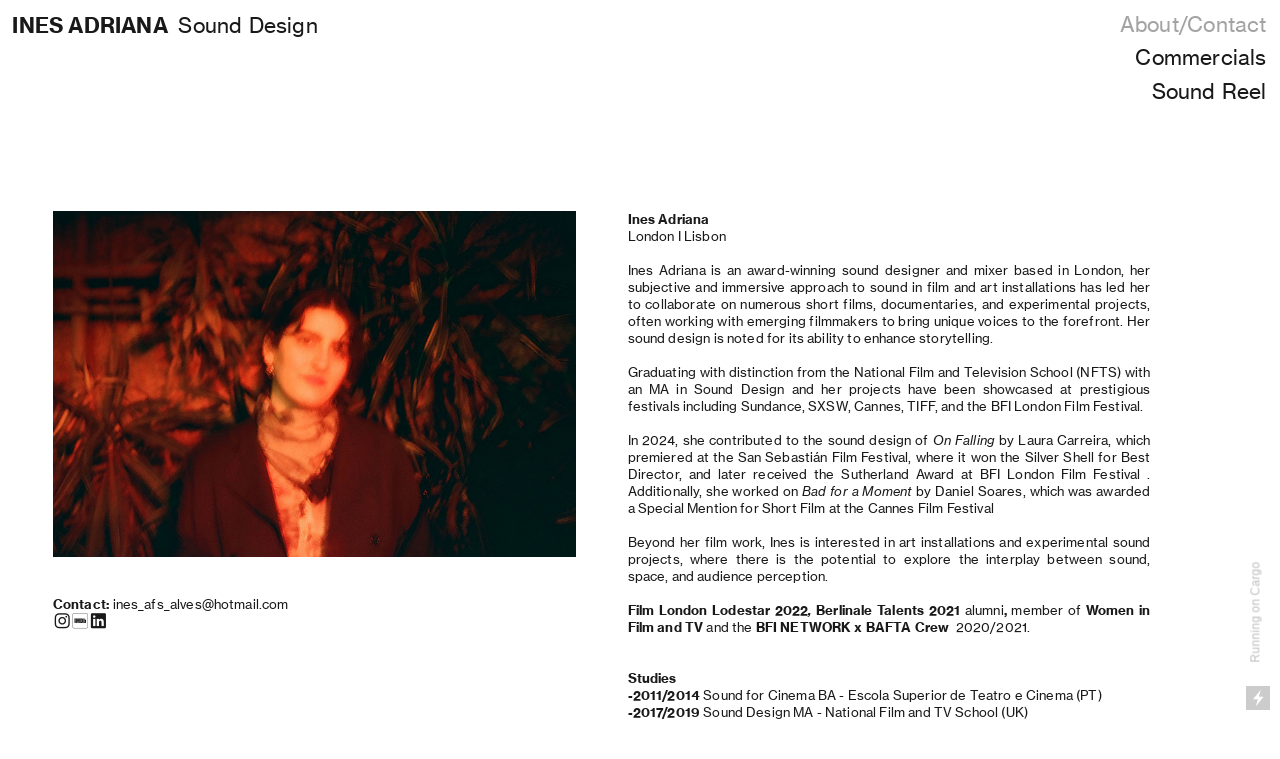

--- FILE ---
content_type: text/html; charset=UTF-8
request_url: https://inesadriana.com/About-Contact
body_size: 38656
content:
<!DOCTYPE html>
<!-- 

        Running on cargo.site

-->
<html lang="en" data-predefined-style="true" data-css-presets="true" data-css-preset data-typography-preset>
	<head>
<script>
				var __cargo_context__ = 'live';
				var __cargo_js_ver__ = 'c=3451682563';
				var __cargo_maint__ = false;
				
				
			</script>
					<meta http-equiv="X-UA-Compatible" content="IE=edge,chrome=1">
		<meta http-equiv="Content-Type" content="text/html; charset=utf-8">
		<meta name="viewport" content="initial-scale=1.0, maximum-scale=1.0, user-scalable=no">
		
			<meta name="robots" content="index,follow">
		<title>About/Contact — Ines Adriana</title>
		<meta name="description" content="  Contact: ines_afs_alves@hotmail.com                                                              ...">
				<meta name="twitter:card" content="summary_large_image">
		<meta name="twitter:title" content="About/Contact — Ines Adriana">
		<meta name="twitter:description" content="  Contact: ines_afs_alves@hotmail.com                                                              ...">
		<meta name="twitter:image" content="https://freight.cargo.site/w/1200/i/6054975ee1a8777f4def9c5548f0c3a049a1b818d3b08df9adc1fb4e9a56c537/Captura-de-Ecr-15.png">
		<meta property="og:locale" content="en_US">
		<meta property="og:title" content="About/Contact — Ines Adriana">
		<meta property="og:description" content="  Contact: ines_afs_alves@hotmail.com                                                              ...">
		<meta property="og:url" content="https://inesadriana.com/About-Contact">
		<meta property="og:image" content="https://freight.cargo.site/w/1200/i/6054975ee1a8777f4def9c5548f0c3a049a1b818d3b08df9adc1fb4e9a56c537/Captura-de-Ecr-15.png">
		<meta property="og:type" content="website">

		<link rel="preconnect" href="https://static.cargo.site" crossorigin>
		<link rel="preconnect" href="https://freight.cargo.site" crossorigin>
				<link rel="preconnect" href="https://type.cargo.site" crossorigin>

		<!--<link rel="preload" href="https://static.cargo.site/assets/social/IconFont-Regular-0.9.3.woff2" as="font" type="font/woff" crossorigin>-->

		

		<link href="https://static.cargo.site/favicon/favicon.ico" rel="shortcut icon">
		<link href="https://inesadriana.com/rss" rel="alternate" type="application/rss+xml" title="Ines Adriana feed">

		<link href="https://inesadriana.com/stylesheet?c=3451682563&1738405598" id="member_stylesheet" rel="stylesheet" type="text/css" />
<style id="">@font-face{font-family:Icons;src:url(https://static.cargo.site/assets/social/IconFont-Regular-0.9.3.woff2);unicode-range:U+E000-E15C,U+F0000,U+FE0E}@font-face{font-family:Icons;src:url(https://static.cargo.site/assets/social/IconFont-Regular-0.9.3.woff2);font-weight:240;unicode-range:U+E000-E15C,U+F0000,U+FE0E}@font-face{font-family:Icons;src:url(https://static.cargo.site/assets/social/IconFont-Regular-0.9.3.woff2);unicode-range:U+E000-E15C,U+F0000,U+FE0E;font-weight:400}@font-face{font-family:Icons;src:url(https://static.cargo.site/assets/social/IconFont-Regular-0.9.3.woff2);unicode-range:U+E000-E15C,U+F0000,U+FE0E;font-weight:600}@font-face{font-family:Icons;src:url(https://static.cargo.site/assets/social/IconFont-Regular-0.9.3.woff2);unicode-range:U+E000-E15C,U+F0000,U+FE0E;font-weight:800}@font-face{font-family:Icons;src:url(https://static.cargo.site/assets/social/IconFont-Regular-0.9.3.woff2);unicode-range:U+E000-E15C,U+F0000,U+FE0E;font-style:italic}@font-face{font-family:Icons;src:url(https://static.cargo.site/assets/social/IconFont-Regular-0.9.3.woff2);unicode-range:U+E000-E15C,U+F0000,U+FE0E;font-weight:200;font-style:italic}@font-face{font-family:Icons;src:url(https://static.cargo.site/assets/social/IconFont-Regular-0.9.3.woff2);unicode-range:U+E000-E15C,U+F0000,U+FE0E;font-weight:400;font-style:italic}@font-face{font-family:Icons;src:url(https://static.cargo.site/assets/social/IconFont-Regular-0.9.3.woff2);unicode-range:U+E000-E15C,U+F0000,U+FE0E;font-weight:600;font-style:italic}@font-face{font-family:Icons;src:url(https://static.cargo.site/assets/social/IconFont-Regular-0.9.3.woff2);unicode-range:U+E000-E15C,U+F0000,U+FE0E;font-weight:800;font-style:italic}body.iconfont-loading,body.iconfont-loading *{color:transparent!important}body{-moz-osx-font-smoothing:grayscale;-webkit-font-smoothing:antialiased;-webkit-text-size-adjust:none}body.no-scroll{overflow:hidden}/*!
 * Content
 */.page{word-wrap:break-word}:focus{outline:0}.pointer-events-none{pointer-events:none}.pointer-events-auto{pointer-events:auto}.pointer-events-none .page_content .audio-player,.pointer-events-none .page_content .shop_product,.pointer-events-none .page_content a,.pointer-events-none .page_content audio,.pointer-events-none .page_content button,.pointer-events-none .page_content details,.pointer-events-none .page_content iframe,.pointer-events-none .page_content img,.pointer-events-none .page_content input,.pointer-events-none .page_content video{pointer-events:auto}.pointer-events-none .page_content *>a,.pointer-events-none .page_content>a{position:relative}s *{text-transform:inherit}#toolset{position:fixed;bottom:10px;right:10px;z-index:8}.mobile #toolset,.template_site_inframe #toolset{display:none}#toolset a{display:block;height:24px;width:24px;margin:0;padding:0;text-decoration:none;background:rgba(0,0,0,.2)}#toolset a:hover{background:rgba(0,0,0,.8)}[data-adminview] #toolset a,[data-adminview] #toolset_admin a{background:rgba(0,0,0,.04);pointer-events:none;cursor:default}#toolset_admin a:active{background:rgba(0,0,0,.7)}#toolset_admin a svg>*{transform:scale(1.1) translate(0,-.5px);transform-origin:50% 50%}#toolset_admin a svg{pointer-events:none;width:100%!important;height:auto!important}#following-container{overflow:auto;-webkit-overflow-scrolling:touch}#following-container iframe{height:100%;width:100%;position:absolute;top:0;left:0;right:0;bottom:0}:root{--following-width:-400px;--following-animation-duration:450ms}@keyframes following-open{0%{transform:translateX(0)}100%{transform:translateX(var(--following-width))}}@keyframes following-open-inverse{0%{transform:translateX(0)}100%{transform:translateX(calc(-1 * var(--following-width)))}}@keyframes following-close{0%{transform:translateX(var(--following-width))}100%{transform:translateX(0)}}@keyframes following-close-inverse{0%{transform:translateX(calc(-1 * var(--following-width)))}100%{transform:translateX(0)}}body.animate-left{animation:following-open var(--following-animation-duration);animation-fill-mode:both;animation-timing-function:cubic-bezier(.24,1,.29,1)}#following-container.animate-left{animation:following-close-inverse var(--following-animation-duration);animation-fill-mode:both;animation-timing-function:cubic-bezier(.24,1,.29,1)}#following-container.animate-left #following-frame{animation:following-close var(--following-animation-duration);animation-fill-mode:both;animation-timing-function:cubic-bezier(.24,1,.29,1)}body.animate-right{animation:following-close var(--following-animation-duration);animation-fill-mode:both;animation-timing-function:cubic-bezier(.24,1,.29,1)}#following-container.animate-right{animation:following-open-inverse var(--following-animation-duration);animation-fill-mode:both;animation-timing-function:cubic-bezier(.24,1,.29,1)}#following-container.animate-right #following-frame{animation:following-open var(--following-animation-duration);animation-fill-mode:both;animation-timing-function:cubic-bezier(.24,1,.29,1)}.slick-slider{position:relative;display:block;-moz-box-sizing:border-box;box-sizing:border-box;-webkit-user-select:none;-moz-user-select:none;-ms-user-select:none;user-select:none;-webkit-touch-callout:none;-khtml-user-select:none;-ms-touch-action:pan-y;touch-action:pan-y;-webkit-tap-highlight-color:transparent}.slick-list{position:relative;display:block;overflow:hidden;margin:0;padding:0}.slick-list:focus{outline:0}.slick-list.dragging{cursor:pointer;cursor:hand}.slick-slider .slick-list,.slick-slider .slick-track{transform:translate3d(0,0,0);will-change:transform}.slick-track{position:relative;top:0;left:0;display:block}.slick-track:after,.slick-track:before{display:table;content:'';width:1px;height:1px;margin-top:-1px;margin-left:-1px}.slick-track:after{clear:both}.slick-loading .slick-track{visibility:hidden}.slick-slide{display:none;float:left;height:100%;min-height:1px}[dir=rtl] .slick-slide{float:right}.content .slick-slide img{display:inline-block}.content .slick-slide img:not(.image-zoom){cursor:pointer}.content .scrub .slick-list,.content .scrub .slick-slide img:not(.image-zoom){cursor:ew-resize}body.slideshow-scrub-dragging *{cursor:ew-resize!important}.content .slick-slide img:not([src]),.content .slick-slide img[src='']{width:100%;height:auto}.slick-slide.slick-loading img{display:none}.slick-slide.dragging img{pointer-events:none}.slick-initialized .slick-slide{display:block}.slick-loading .slick-slide{visibility:hidden}.slick-vertical .slick-slide{display:block;height:auto;border:1px solid transparent}.slick-arrow.slick-hidden{display:none}.slick-arrow{position:absolute;z-index:9;width:0;top:0;height:100%;cursor:pointer;will-change:opacity;-webkit-transition:opacity 333ms cubic-bezier(.4,0,.22,1);transition:opacity 333ms cubic-bezier(.4,0,.22,1)}.slick-arrow.hidden{opacity:0}.slick-arrow svg{position:absolute;width:36px;height:36px;top:0;left:0;right:0;bottom:0;margin:auto;transform:translate(.25px,.25px)}.slick-arrow svg.right-arrow{transform:translate(.25px,.25px) scaleX(-1)}.slick-arrow svg:active{opacity:.75}.slick-arrow svg .arrow-shape{fill:none!important;stroke:#fff;stroke-linecap:square}.slick-arrow svg .arrow-outline{fill:none!important;stroke-width:2.5px;stroke:rgba(0,0,0,.6);stroke-linecap:square}.slick-arrow.slick-next{right:0;text-align:right}.slick-next svg,.wallpaper-navigation .slick-next svg{margin-right:10px}.mobile .slick-next svg{margin-right:10px}.slick-arrow.slick-prev{text-align:left}.slick-prev svg,.wallpaper-navigation .slick-prev svg{margin-left:10px}.mobile .slick-prev svg{margin-left:10px}.loading_animation{display:none;vertical-align:middle;z-index:15;line-height:0;pointer-events:none;border-radius:100%}.loading_animation.hidden{display:none}.loading_animation.pulsing{opacity:0;display:inline-block;animation-delay:.1s;-webkit-animation-delay:.1s;-moz-animation-delay:.1s;animation-duration:12s;animation-iteration-count:infinite;animation:fade-pulse-in .5s ease-in-out;-moz-animation:fade-pulse-in .5s ease-in-out;-webkit-animation:fade-pulse-in .5s ease-in-out;-webkit-animation-fill-mode:forwards;-moz-animation-fill-mode:forwards;animation-fill-mode:forwards}.loading_animation.pulsing.no-delay{animation-delay:0s;-webkit-animation-delay:0s;-moz-animation-delay:0s}.loading_animation div{border-radius:100%}.loading_animation div svg{max-width:100%;height:auto}.loading_animation div,.loading_animation div svg{width:20px;height:20px}.loading_animation.full-width svg{width:100%;height:auto}.loading_animation.full-width.big svg{width:100px;height:100px}.loading_animation div svg>*{fill:#ccc}.loading_animation div{-webkit-animation:spin-loading 12s ease-out;-webkit-animation-iteration-count:infinite;-moz-animation:spin-loading 12s ease-out;-moz-animation-iteration-count:infinite;animation:spin-loading 12s ease-out;animation-iteration-count:infinite}.loading_animation.hidden{display:none}[data-backdrop] .loading_animation{position:absolute;top:15px;left:15px;z-index:99}.loading_animation.position-absolute.middle{top:calc(50% - 10px);left:calc(50% - 10px)}.loading_animation.position-absolute.topleft{top:0;left:0}.loading_animation.position-absolute.middleright{top:calc(50% - 10px);right:1rem}.loading_animation.position-absolute.middleleft{top:calc(50% - 10px);left:1rem}.loading_animation.gray div svg>*{fill:#999}.loading_animation.gray-dark div svg>*{fill:#666}.loading_animation.gray-darker div svg>*{fill:#555}.loading_animation.gray-light div svg>*{fill:#ccc}.loading_animation.white div svg>*{fill:rgba(255,255,255,.85)}.loading_animation.blue div svg>*{fill:#698fff}.loading_animation.inline{display:inline-block;margin-bottom:.5ex}.loading_animation.inline.left{margin-right:.5ex}@-webkit-keyframes fade-pulse-in{0%{opacity:0}50%{opacity:.5}100%{opacity:1}}@-moz-keyframes fade-pulse-in{0%{opacity:0}50%{opacity:.5}100%{opacity:1}}@keyframes fade-pulse-in{0%{opacity:0}50%{opacity:.5}100%{opacity:1}}@-webkit-keyframes pulsate{0%{opacity:1}50%{opacity:0}100%{opacity:1}}@-moz-keyframes pulsate{0%{opacity:1}50%{opacity:0}100%{opacity:1}}@keyframes pulsate{0%{opacity:1}50%{opacity:0}100%{opacity:1}}@-webkit-keyframes spin-loading{0%{transform:rotate(0)}9%{transform:rotate(1050deg)}18%{transform:rotate(-1090deg)}20%{transform:rotate(-1080deg)}23%{transform:rotate(-1080deg)}28%{transform:rotate(-1095deg)}29%{transform:rotate(-1065deg)}34%{transform:rotate(-1080deg)}35%{transform:rotate(-1050deg)}40%{transform:rotate(-1065deg)}41%{transform:rotate(-1035deg)}44%{transform:rotate(-1035deg)}47%{transform:rotate(-2160deg)}50%{transform:rotate(-2160deg)}56%{transform:rotate(45deg)}60%{transform:rotate(45deg)}80%{transform:rotate(6120deg)}100%{transform:rotate(0)}}@keyframes spin-loading{0%{transform:rotate(0)}9%{transform:rotate(1050deg)}18%{transform:rotate(-1090deg)}20%{transform:rotate(-1080deg)}23%{transform:rotate(-1080deg)}28%{transform:rotate(-1095deg)}29%{transform:rotate(-1065deg)}34%{transform:rotate(-1080deg)}35%{transform:rotate(-1050deg)}40%{transform:rotate(-1065deg)}41%{transform:rotate(-1035deg)}44%{transform:rotate(-1035deg)}47%{transform:rotate(-2160deg)}50%{transform:rotate(-2160deg)}56%{transform:rotate(45deg)}60%{transform:rotate(45deg)}80%{transform:rotate(6120deg)}100%{transform:rotate(0)}}[grid-row]{align-items:flex-start;box-sizing:border-box;display:-webkit-box;display:-webkit-flex;display:-ms-flexbox;display:flex;-webkit-flex-wrap:wrap;-ms-flex-wrap:wrap;flex-wrap:wrap}[grid-col]{box-sizing:border-box}[grid-row] [grid-col].empty:after{content:"\0000A0";cursor:text}body.mobile[data-adminview=content-editproject] [grid-row] [grid-col].empty:after{display:none}[grid-col=auto]{-webkit-box-flex:1;-webkit-flex:1;-ms-flex:1;flex:1}[grid-col=x12]{width:100%}[grid-col=x11]{width:50%}[grid-col=x10]{width:33.33%}[grid-col=x9]{width:25%}[grid-col=x8]{width:20%}[grid-col=x7]{width:16.666666667%}[grid-col=x6]{width:14.285714286%}[grid-col=x5]{width:12.5%}[grid-col=x4]{width:11.111111111%}[grid-col=x3]{width:10%}[grid-col=x2]{width:9.090909091%}[grid-col=x1]{width:8.333333333%}[grid-col="1"]{width:8.33333%}[grid-col="2"]{width:16.66667%}[grid-col="3"]{width:25%}[grid-col="4"]{width:33.33333%}[grid-col="5"]{width:41.66667%}[grid-col="6"]{width:50%}[grid-col="7"]{width:58.33333%}[grid-col="8"]{width:66.66667%}[grid-col="9"]{width:75%}[grid-col="10"]{width:83.33333%}[grid-col="11"]{width:91.66667%}[grid-col="12"]{width:100%}body.mobile [grid-responsive] [grid-col]{width:100%;-webkit-box-flex:none;-webkit-flex:none;-ms-flex:none;flex:none}[data-ce-host=true][contenteditable=true] [grid-pad]{pointer-events:none}[data-ce-host=true][contenteditable=true] [grid-pad]>*{pointer-events:auto}[grid-pad="0"]{padding:0}[grid-pad="0.25"]{padding:.125rem}[grid-pad="0.5"]{padding:.25rem}[grid-pad="0.75"]{padding:.375rem}[grid-pad="1"]{padding:.5rem}[grid-pad="1.25"]{padding:.625rem}[grid-pad="1.5"]{padding:.75rem}[grid-pad="1.75"]{padding:.875rem}[grid-pad="2"]{padding:1rem}[grid-pad="2.5"]{padding:1.25rem}[grid-pad="3"]{padding:1.5rem}[grid-pad="3.5"]{padding:1.75rem}[grid-pad="4"]{padding:2rem}[grid-pad="5"]{padding:2.5rem}[grid-pad="6"]{padding:3rem}[grid-pad="7"]{padding:3.5rem}[grid-pad="8"]{padding:4rem}[grid-pad="9"]{padding:4.5rem}[grid-pad="10"]{padding:5rem}[grid-gutter="0"]{margin:0}[grid-gutter="0.5"]{margin:-.25rem}[grid-gutter="1"]{margin:-.5rem}[grid-gutter="1.5"]{margin:-.75rem}[grid-gutter="2"]{margin:-1rem}[grid-gutter="2.5"]{margin:-1.25rem}[grid-gutter="3"]{margin:-1.5rem}[grid-gutter="3.5"]{margin:-1.75rem}[grid-gutter="4"]{margin:-2rem}[grid-gutter="5"]{margin:-2.5rem}[grid-gutter="6"]{margin:-3rem}[grid-gutter="7"]{margin:-3.5rem}[grid-gutter="8"]{margin:-4rem}[grid-gutter="10"]{margin:-5rem}[grid-gutter="12"]{margin:-6rem}[grid-gutter="14"]{margin:-7rem}[grid-gutter="16"]{margin:-8rem}[grid-gutter="18"]{margin:-9rem}[grid-gutter="20"]{margin:-10rem}small{max-width:100%;text-decoration:inherit}img:not([src]),img[src='']{outline:1px solid rgba(177,177,177,.4);outline-offset:-1px;content:url([data-uri])}img.image-zoom{cursor:-webkit-zoom-in;cursor:-moz-zoom-in;cursor:zoom-in}#imprimatur{color:#333;font-size:10px;font-family:-apple-system,BlinkMacSystemFont,"Segoe UI",Roboto,Oxygen,Ubuntu,Cantarell,"Open Sans","Helvetica Neue",sans-serif,"Sans Serif",Icons;/*!System*/position:fixed;opacity:.3;right:-28px;bottom:160px;transform:rotate(270deg);-ms-transform:rotate(270deg);-webkit-transform:rotate(270deg);z-index:8;text-transform:uppercase;color:#999;opacity:.5;padding-bottom:2px;text-decoration:none}.mobile #imprimatur{display:none}bodycopy cargo-link a{font-family:-apple-system,BlinkMacSystemFont,"Segoe UI",Roboto,Oxygen,Ubuntu,Cantarell,"Open Sans","Helvetica Neue",sans-serif,"Sans Serif",Icons;/*!System*/font-size:12px;font-style:normal;font-weight:400;transform:rotate(270deg);text-decoration:none;position:fixed!important;right:-27px;bottom:100px;text-decoration:none;letter-spacing:normal;background:0 0;border:0;border-bottom:0;outline:0}/*! PhotoSwipe Default UI CSS by Dmitry Semenov | photoswipe.com | MIT license */.pswp--has_mouse .pswp__button--arrow--left,.pswp--has_mouse .pswp__button--arrow--right,.pswp__ui{visibility:visible}.pswp--minimal--dark .pswp__top-bar,.pswp__button{background:0 0}.pswp,.pswp__bg,.pswp__container,.pswp__img--placeholder,.pswp__zoom-wrap,.quick-view-navigation{-webkit-backface-visibility:hidden}.pswp__button{cursor:pointer;opacity:1;-webkit-appearance:none;transition:opacity .2s;-webkit-box-shadow:none;box-shadow:none}.pswp__button-close>svg{top:10px;right:10px;margin-left:auto}.pswp--touch .quick-view-navigation{display:none}.pswp__ui{-webkit-font-smoothing:auto;opacity:1;z-index:1550}.quick-view-navigation{will-change:opacity;-webkit-transition:opacity 333ms cubic-bezier(.4,0,.22,1);transition:opacity 333ms cubic-bezier(.4,0,.22,1)}.quick-view-navigation .pswp__group .pswp__button{pointer-events:auto}.pswp__button>svg{position:absolute;width:36px;height:36px}.quick-view-navigation .pswp__group:active svg{opacity:.75}.pswp__button svg .shape-shape{fill:#fff}.pswp__button svg .shape-outline{fill:#000}.pswp__button-prev>svg{top:0;bottom:0;left:10px;margin:auto}.pswp__button-next>svg{top:0;bottom:0;right:10px;margin:auto}.quick-view-navigation .pswp__group .pswp__button-prev{position:absolute;left:0;top:0;width:0;height:100%}.quick-view-navigation .pswp__group .pswp__button-next{position:absolute;right:0;top:0;width:0;height:100%}.quick-view-navigation .close-button,.quick-view-navigation .left-arrow,.quick-view-navigation .right-arrow{transform:translate(.25px,.25px)}.quick-view-navigation .right-arrow{transform:translate(.25px,.25px) scaleX(-1)}.pswp__button svg .shape-outline{fill:transparent!important;stroke:#000;stroke-width:2.5px;stroke-linecap:square}.pswp__button svg .shape-shape{fill:transparent!important;stroke:#fff;stroke-width:1.5px;stroke-linecap:square}.pswp__bg,.pswp__scroll-wrap,.pswp__zoom-wrap{width:100%;position:absolute}.quick-view-navigation .pswp__group .pswp__button-close{margin:0}.pswp__container,.pswp__item,.pswp__zoom-wrap{right:0;bottom:0;top:0;position:absolute;left:0}.pswp__ui--hidden .pswp__button{opacity:.001}.pswp__ui--hidden .pswp__button,.pswp__ui--hidden .pswp__button *{pointer-events:none}.pswp .pswp__ui.pswp__ui--displaynone{display:none}.pswp__element--disabled{display:none!important}/*! PhotoSwipe main CSS by Dmitry Semenov | photoswipe.com | MIT license */.pswp{position:fixed;display:none;height:100%;width:100%;top:0;left:0;right:0;bottom:0;margin:auto;-ms-touch-action:none;touch-action:none;z-index:9999999;-webkit-text-size-adjust:100%;line-height:initial;letter-spacing:initial;outline:0}.pswp img{max-width:none}.pswp--zoom-disabled .pswp__img{cursor:default!important}.pswp--animate_opacity{opacity:.001;will-change:opacity;-webkit-transition:opacity 333ms cubic-bezier(.4,0,.22,1);transition:opacity 333ms cubic-bezier(.4,0,.22,1)}.pswp--open{display:block}.pswp--zoom-allowed .pswp__img{cursor:-webkit-zoom-in;cursor:-moz-zoom-in;cursor:zoom-in}.pswp--zoomed-in .pswp__img{cursor:-webkit-grab;cursor:-moz-grab;cursor:grab}.pswp--dragging .pswp__img{cursor:-webkit-grabbing;cursor:-moz-grabbing;cursor:grabbing}.pswp__bg{left:0;top:0;height:100%;opacity:0;transform:translateZ(0);will-change:opacity}.pswp__scroll-wrap{left:0;top:0;height:100%}.pswp__container,.pswp__zoom-wrap{-ms-touch-action:none;touch-action:none}.pswp__container,.pswp__img{-webkit-user-select:none;-moz-user-select:none;-ms-user-select:none;user-select:none;-webkit-tap-highlight-color:transparent;-webkit-touch-callout:none}.pswp__zoom-wrap{-webkit-transform-origin:left top;-ms-transform-origin:left top;transform-origin:left top;-webkit-transition:-webkit-transform 222ms cubic-bezier(.4,0,.22,1);transition:transform 222ms cubic-bezier(.4,0,.22,1)}.pswp__bg{-webkit-transition:opacity 222ms cubic-bezier(.4,0,.22,1);transition:opacity 222ms cubic-bezier(.4,0,.22,1)}.pswp--animated-in .pswp__bg,.pswp--animated-in .pswp__zoom-wrap{-webkit-transition:none;transition:none}.pswp--hide-overflow .pswp__scroll-wrap,.pswp--hide-overflow.pswp{overflow:hidden}.pswp__img{position:absolute;width:auto;height:auto;top:0;left:0}.pswp__img--placeholder--blank{background:#222}.pswp--ie .pswp__img{width:100%!important;height:auto!important;left:0;top:0}.pswp__ui--idle{opacity:0}.pswp__error-msg{position:absolute;left:0;top:50%;width:100%;text-align:center;font-size:14px;line-height:16px;margin-top:-8px;color:#ccc}.pswp__error-msg a{color:#ccc;text-decoration:underline}.pswp__error-msg{font-family:-apple-system,BlinkMacSystemFont,"Segoe UI",Roboto,Oxygen,Ubuntu,Cantarell,"Open Sans","Helvetica Neue",sans-serif}.quick-view.mouse-down .iframe-item{pointer-events:none!important}.quick-view-caption-positioner{pointer-events:none;width:100%;height:100%}.quick-view-caption-wrapper{margin:auto;position:absolute;bottom:0;left:0;right:0}.quick-view-horizontal-align-left .quick-view-caption-wrapper{margin-left:0}.quick-view-horizontal-align-right .quick-view-caption-wrapper{margin-right:0}[data-quick-view-caption]{transition:.1s opacity ease-in-out;position:absolute;bottom:0;left:0;right:0}.quick-view-horizontal-align-left [data-quick-view-caption]{text-align:left}.quick-view-horizontal-align-right [data-quick-view-caption]{text-align:right}.quick-view-caption{transition:.1s opacity ease-in-out}.quick-view-caption>*{display:inline-block}.quick-view-caption *{pointer-events:auto}.quick-view-caption.hidden{opacity:0}.shop_product .dropdown_wrapper{flex:0 0 100%;position:relative}.shop_product select{appearance:none;-moz-appearance:none;-webkit-appearance:none;outline:0;-webkit-font-smoothing:antialiased;-moz-osx-font-smoothing:grayscale;cursor:pointer;border-radius:0;white-space:nowrap;overflow:hidden!important;text-overflow:ellipsis}.shop_product select.dropdown::-ms-expand{display:none}.shop_product a{cursor:pointer;border-bottom:none;text-decoration:none}.shop_product a.out-of-stock{pointer-events:none}body.audio-player-dragging *{cursor:ew-resize!important}.audio-player{display:inline-flex;flex:1 0 calc(100% - 2px);width:calc(100% - 2px)}.audio-player .button{height:100%;flex:0 0 3.3rem;display:flex}.audio-player .separator{left:3.3rem;height:100%}.audio-player .buffer{width:0%;height:100%;transition:left .3s linear,width .3s linear}.audio-player.seeking .buffer{transition:left 0s,width 0s}.audio-player.seeking{user-select:none;-webkit-user-select:none;cursor:ew-resize}.audio-player.seeking *{user-select:none;-webkit-user-select:none;cursor:ew-resize}.audio-player .bar{overflow:hidden;display:flex;justify-content:space-between;align-content:center;flex-grow:1}.audio-player .progress{width:0%;height:100%;transition:width .3s linear}.audio-player.seeking .progress{transition:width 0s}.audio-player .pause,.audio-player .play{cursor:pointer;height:100%}.audio-player .note-icon{margin:auto 0;order:2;flex:0 1 auto}.audio-player .title{white-space:nowrap;overflow:hidden;text-overflow:ellipsis;pointer-events:none;user-select:none;padding:.5rem 0 .5rem 1rem;margin:auto auto auto 0;flex:0 3 auto;min-width:0;width:100%}.audio-player .total-time{flex:0 1 auto;margin:auto 0}.audio-player .current-time,.audio-player .play-text{flex:0 1 auto;margin:auto 0}.audio-player .stream-anim{user-select:none;margin:auto auto auto 0}.audio-player .stream-anim span{display:inline-block}.audio-player .buffer,.audio-player .current-time,.audio-player .note-svg,.audio-player .play-text,.audio-player .separator,.audio-player .total-time{user-select:none;pointer-events:none}.audio-player .buffer,.audio-player .play-text,.audio-player .progress{position:absolute}.audio-player,.audio-player .bar,.audio-player .button,.audio-player .current-time,.audio-player .note-icon,.audio-player .pause,.audio-player .play,.audio-player .total-time{position:relative}body.mobile .audio-player,body.mobile .audio-player *{-webkit-touch-callout:none}#standalone-admin-frame{border:0;width:400px;position:absolute;right:0;top:0;height:100vh;z-index:99}body[standalone-admin=true] #standalone-admin-frame{transform:translate(0,0)}body[standalone-admin=true] .main_container{width:calc(100% - 400px)}body[standalone-admin=false] #standalone-admin-frame{transform:translate(100%,0)}body[standalone-admin=false] .main_container{width:100%}.toggle_standaloneAdmin{position:fixed;top:0;right:400px;height:40px;width:40px;z-index:999;cursor:pointer;background-color:rgba(0,0,0,.4)}.toggle_standaloneAdmin:active{opacity:.7}body[standalone-admin=false] .toggle_standaloneAdmin{right:0}.toggle_standaloneAdmin *{color:#fff;fill:#fff}.toggle_standaloneAdmin svg{padding:6px;width:100%;height:100%;opacity:.85}body[standalone-admin=false] .toggle_standaloneAdmin #close,body[standalone-admin=true] .toggle_standaloneAdmin #backdropsettings{display:none}.toggle_standaloneAdmin>div{width:100%;height:100%}#admin_toggle_button{position:fixed;top:50%;transform:translate(0,-50%);right:400px;height:36px;width:12px;z-index:999;cursor:pointer;background-color:rgba(0,0,0,.09);padding-left:2px;margin-right:5px}#admin_toggle_button .bar{content:'';background:rgba(0,0,0,.09);position:fixed;width:5px;bottom:0;top:0;z-index:10}#admin_toggle_button:active{background:rgba(0,0,0,.065)}#admin_toggle_button *{color:#fff;fill:#fff}#admin_toggle_button svg{padding:0;width:16px;height:36px;margin-left:1px;opacity:1}#admin_toggle_button svg *{fill:#fff;opacity:1}#admin_toggle_button[data-state=closed] .toggle_admin_close{display:none}#admin_toggle_button[data-state=closed],#admin_toggle_button[data-state=closed] .toggle_admin_open{width:20px;cursor:pointer;margin:0}#admin_toggle_button[data-state=closed] svg{margin-left:2px}#admin_toggle_button[data-state=open] .toggle_admin_open{display:none}select,select *{text-rendering:auto!important}b b{font-weight:inherit}*{-webkit-box-sizing:border-box;-moz-box-sizing:border-box;box-sizing:border-box}customhtml>*{position:relative;z-index:10}body,html{min-height:100vh;margin:0;padding:0}html{touch-action:manipulation;position:relative;background-color:#fff}.main_container{min-height:100vh;width:100%;overflow:hidden}.container{display:-webkit-box;display:-webkit-flex;display:-moz-box;display:-ms-flexbox;display:flex;-webkit-flex-wrap:wrap;-moz-flex-wrap:wrap;-ms-flex-wrap:wrap;flex-wrap:wrap;max-width:100%;width:100%;overflow:visible}.container{align-items:flex-start;-webkit-align-items:flex-start}.page{z-index:2}.page ul li>text-limit{display:block}.content,.content_container,.pinned{-webkit-flex:1 0 auto;-moz-flex:1 0 auto;-ms-flex:1 0 auto;flex:1 0 auto;max-width:100%}.content_container{width:100%}.content_container.full_height{min-height:100vh}.page_background{position:absolute;top:0;left:0;width:100%;height:100%}.page_container{position:relative;overflow:visible;width:100%}.backdrop{position:absolute;top:0;z-index:1;width:100%;height:100%;max-height:100vh}.backdrop>div{position:absolute;top:0;left:0;width:100%;height:100%;-webkit-backface-visibility:hidden;backface-visibility:hidden;transform:translate3d(0,0,0);contain:strict}[data-backdrop].backdrop>div[data-overflowing]{max-height:100vh;position:absolute;top:0;left:0}body.mobile [split-responsive]{display:flex;flex-direction:column}body.mobile [split-responsive] .container{width:100%;order:2}body.mobile [split-responsive] .backdrop{position:relative;height:50vh;width:100%;order:1}body.mobile [split-responsive] [data-auxiliary].backdrop{position:absolute;height:50vh;width:100%;order:1}.page{position:relative;z-index:2}img[data-align=left]{float:left}img[data-align=right]{float:right}[data-rotation]{transform-origin:center center}.content .page_content:not([contenteditable=true]) [data-draggable]{pointer-events:auto!important;backface-visibility:hidden}.preserve-3d{-moz-transform-style:preserve-3d;transform-style:preserve-3d}.content .page_content:not([contenteditable=true]) [data-draggable] iframe{pointer-events:none!important}.dragging-active iframe{pointer-events:none!important}.content .page_content:not([contenteditable=true]) [data-draggable]:active{opacity:1}.content .scroll-transition-fade{transition:transform 1s ease-in-out,opacity .8s ease-in-out}.content .scroll-transition-fade.below-viewport{opacity:0;transform:translateY(40px)}.mobile.full_width .page_container:not([split-layout]) .container_width{width:100%}[data-view=pinned_bottom] .bottom_pin_invisibility{visibility:hidden}.pinned{position:relative;width:100%}.pinned .page_container.accommodate:not(.fixed):not(.overlay){z-index:2}.pinned .page_container.overlay{position:absolute;z-index:4}.pinned .page_container.overlay.fixed{position:fixed}.pinned .page_container.overlay.fixed .page{max-height:100vh;-webkit-overflow-scrolling:touch}.pinned .page_container.overlay.fixed .page.allow-scroll{overflow-y:auto;overflow-x:hidden}.pinned .page_container.overlay.fixed .page.allow-scroll{align-items:flex-start;-webkit-align-items:flex-start}.pinned .page_container .page.allow-scroll::-webkit-scrollbar{width:0;background:0 0;display:none}.pinned.pinned_top .page_container.overlay{left:0;top:0}.pinned.pinned_bottom .page_container.overlay{left:0;bottom:0}div[data-container=set]:empty{margin-top:1px}.thumbnails{position:relative;z-index:1}[thumbnails=grid]{align-items:baseline}[thumbnails=justify] .thumbnail{box-sizing:content-box}[thumbnails][data-padding-zero] .thumbnail{margin-bottom:-1px}[thumbnails=montessori] .thumbnail{pointer-events:auto;position:absolute}[thumbnails] .thumbnail>a{display:block;text-decoration:none}[thumbnails=montessori]{height:0}[thumbnails][data-resizing],[thumbnails][data-resizing] *{cursor:nwse-resize}[thumbnails] .thumbnail .resize-handle{cursor:nwse-resize;width:26px;height:26px;padding:5px;position:absolute;opacity:.75;right:-1px;bottom:-1px;z-index:100}[thumbnails][data-resizing] .resize-handle{display:none}[thumbnails] .thumbnail .resize-handle svg{position:absolute;top:0;left:0}[thumbnails] .thumbnail .resize-handle:hover{opacity:1}[data-can-move].thumbnail .resize-handle svg .resize_path_outline{fill:#fff}[data-can-move].thumbnail .resize-handle svg .resize_path{fill:#000}[thumbnails=montessori] .thumbnail_sizer{height:0;width:100%;position:relative;padding-bottom:100%;pointer-events:none}[thumbnails] .thumbnail img{display:block;min-height:3px;margin-bottom:0}[thumbnails] .thumbnail img:not([src]),img[src=""]{margin:0!important;width:100%;min-height:3px;height:100%!important;position:absolute}[aspect-ratio="1x1"].thumb_image{height:0;padding-bottom:100%;overflow:hidden}[aspect-ratio="4x3"].thumb_image{height:0;padding-bottom:75%;overflow:hidden}[aspect-ratio="16x9"].thumb_image{height:0;padding-bottom:56.25%;overflow:hidden}[thumbnails] .thumb_image{width:100%;position:relative}[thumbnails][thumbnail-vertical-align=top]{align-items:flex-start}[thumbnails][thumbnail-vertical-align=middle]{align-items:center}[thumbnails][thumbnail-vertical-align=bottom]{align-items:baseline}[thumbnails][thumbnail-horizontal-align=left]{justify-content:flex-start}[thumbnails][thumbnail-horizontal-align=middle]{justify-content:center}[thumbnails][thumbnail-horizontal-align=right]{justify-content:flex-end}.thumb_image.default_image>svg{position:absolute;top:0;left:0;bottom:0;right:0;width:100%;height:100%}.thumb_image.default_image{outline:1px solid #ccc;outline-offset:-1px;position:relative}.mobile.full_width [data-view=Thumbnail] .thumbnails_width{width:100%}.content [data-draggable] a:active,.content [data-draggable] img:active{opacity:initial}.content .draggable-dragging{opacity:initial}[data-draggable].draggable_visible{visibility:visible}[data-draggable].draggable_hidden{visibility:hidden}.gallery_card [data-draggable],.marquee [data-draggable]{visibility:inherit}[data-draggable]{visibility:visible;background-color:rgba(0,0,0,.003)}#site_menu_panel_container .image-gallery:not(.initialized){height:0;padding-bottom:100%;min-height:initial}.image-gallery:not(.initialized){min-height:100vh;visibility:hidden;width:100%}.image-gallery .gallery_card img{display:block;width:100%;height:auto}.image-gallery .gallery_card{transform-origin:center}.image-gallery .gallery_card.dragging{opacity:.1;transform:initial!important}.image-gallery:not([image-gallery=slideshow]) .gallery_card iframe:only-child,.image-gallery:not([image-gallery=slideshow]) .gallery_card video:only-child{width:100%;height:100%;top:0;left:0;position:absolute}.image-gallery[image-gallery=slideshow] .gallery_card video[muted][autoplay]:not([controls]),.image-gallery[image-gallery=slideshow] .gallery_card video[muted][data-autoplay]:not([controls]){pointer-events:none}.image-gallery [image-gallery-pad="0"] video:only-child{object-fit:cover;height:calc(100% + 1px)}div.image-gallery>a,div.image-gallery>iframe,div.image-gallery>img,div.image-gallery>video{display:none}[image-gallery-row]{align-items:flex-start;box-sizing:border-box;display:-webkit-box;display:-webkit-flex;display:-ms-flexbox;display:flex;-webkit-flex-wrap:wrap;-ms-flex-wrap:wrap;flex-wrap:wrap}.image-gallery .gallery_card_image{width:100%;position:relative}[data-predefined-style=true] .image-gallery a.gallery_card{display:block;border:none}[image-gallery-col]{box-sizing:border-box}[image-gallery-col=x12]{width:100%}[image-gallery-col=x11]{width:50%}[image-gallery-col=x10]{width:33.33%}[image-gallery-col=x9]{width:25%}[image-gallery-col=x8]{width:20%}[image-gallery-col=x7]{width:16.666666667%}[image-gallery-col=x6]{width:14.285714286%}[image-gallery-col=x5]{width:12.5%}[image-gallery-col=x4]{width:11.111111111%}[image-gallery-col=x3]{width:10%}[image-gallery-col=x2]{width:9.090909091%}[image-gallery-col=x1]{width:8.333333333%}.content .page_content [image-gallery-pad].image-gallery{pointer-events:none}.content .page_content [image-gallery-pad].image-gallery .gallery_card_image>*,.content .page_content [image-gallery-pad].image-gallery .gallery_image_caption{pointer-events:auto}.content .page_content [image-gallery-pad="0"]{padding:0}.content .page_content [image-gallery-pad="0.25"]{padding:.125rem}.content .page_content [image-gallery-pad="0.5"]{padding:.25rem}.content .page_content [image-gallery-pad="0.75"]{padding:.375rem}.content .page_content [image-gallery-pad="1"]{padding:.5rem}.content .page_content [image-gallery-pad="1.25"]{padding:.625rem}.content .page_content [image-gallery-pad="1.5"]{padding:.75rem}.content .page_content [image-gallery-pad="1.75"]{padding:.875rem}.content .page_content [image-gallery-pad="2"]{padding:1rem}.content .page_content [image-gallery-pad="2.5"]{padding:1.25rem}.content .page_content [image-gallery-pad="3"]{padding:1.5rem}.content .page_content [image-gallery-pad="3.5"]{padding:1.75rem}.content .page_content [image-gallery-pad="4"]{padding:2rem}.content .page_content [image-gallery-pad="5"]{padding:2.5rem}.content .page_content [image-gallery-pad="6"]{padding:3rem}.content .page_content [image-gallery-pad="7"]{padding:3.5rem}.content .page_content [image-gallery-pad="8"]{padding:4rem}.content .page_content [image-gallery-pad="9"]{padding:4.5rem}.content .page_content [image-gallery-pad="10"]{padding:5rem}.content .page_content [image-gallery-gutter="0"]{margin:0}.content .page_content [image-gallery-gutter="0.5"]{margin:-.25rem}.content .page_content [image-gallery-gutter="1"]{margin:-.5rem}.content .page_content [image-gallery-gutter="1.5"]{margin:-.75rem}.content .page_content [image-gallery-gutter="2"]{margin:-1rem}.content .page_content [image-gallery-gutter="2.5"]{margin:-1.25rem}.content .page_content [image-gallery-gutter="3"]{margin:-1.5rem}.content .page_content [image-gallery-gutter="3.5"]{margin:-1.75rem}.content .page_content [image-gallery-gutter="4"]{margin:-2rem}.content .page_content [image-gallery-gutter="5"]{margin:-2.5rem}.content .page_content [image-gallery-gutter="6"]{margin:-3rem}.content .page_content [image-gallery-gutter="7"]{margin:-3.5rem}.content .page_content [image-gallery-gutter="8"]{margin:-4rem}.content .page_content [image-gallery-gutter="10"]{margin:-5rem}.content .page_content [image-gallery-gutter="12"]{margin:-6rem}.content .page_content [image-gallery-gutter="14"]{margin:-7rem}.content .page_content [image-gallery-gutter="16"]{margin:-8rem}.content .page_content [image-gallery-gutter="18"]{margin:-9rem}.content .page_content [image-gallery-gutter="20"]{margin:-10rem}[image-gallery=slideshow]:not(.initialized)>*{min-height:1px;opacity:0;min-width:100%}[image-gallery=slideshow][data-constrained-by=height] [image-gallery-vertical-align].slick-track{align-items:flex-start}[image-gallery=slideshow] img.image-zoom:active{opacity:initial}[image-gallery=slideshow].slick-initialized .gallery_card{pointer-events:none}[image-gallery=slideshow].slick-initialized .gallery_card.slick-current{pointer-events:auto}[image-gallery=slideshow] .gallery_card:not(.has_caption){line-height:0}.content .page_content [image-gallery=slideshow].image-gallery>*{pointer-events:auto}.content [image-gallery=slideshow].image-gallery.slick-initialized .gallery_card{overflow:hidden;margin:0;display:flex;flex-flow:row wrap;flex-shrink:0}.content [image-gallery=slideshow].image-gallery.slick-initialized .gallery_card.slick-current{overflow:visible}[image-gallery=slideshow] .gallery_image_caption{opacity:1;transition:opacity .3s;-webkit-transition:opacity .3s;width:100%;margin-left:auto;margin-right:auto;clear:both}[image-gallery-horizontal-align=left] .gallery_image_caption{text-align:left}[image-gallery-horizontal-align=middle] .gallery_image_caption{text-align:center}[image-gallery-horizontal-align=right] .gallery_image_caption{text-align:right}[image-gallery=slideshow][data-slideshow-in-transition] .gallery_image_caption{opacity:0;transition:opacity .3s;-webkit-transition:opacity .3s}[image-gallery=slideshow] .gallery_card_image{width:initial;margin:0;display:inline-block}[image-gallery=slideshow] .gallery_card img{margin:0;display:block}[image-gallery=slideshow][data-exploded]{align-items:flex-start;box-sizing:border-box;display:-webkit-box;display:-webkit-flex;display:-ms-flexbox;display:flex;-webkit-flex-wrap:wrap;-ms-flex-wrap:wrap;flex-wrap:wrap;justify-content:flex-start;align-content:flex-start}[image-gallery=slideshow][data-exploded] .gallery_card{padding:1rem;width:16.666%}[image-gallery=slideshow][data-exploded] .gallery_card_image{height:0;display:block;width:100%}[image-gallery=grid]{align-items:baseline}[image-gallery=grid] .gallery_card.has_caption .gallery_card_image{display:block}[image-gallery=grid] [image-gallery-pad="0"].gallery_card{margin-bottom:-1px}[image-gallery=grid] .gallery_card img{margin:0}[image-gallery=columns] .gallery_card img{margin:0}[image-gallery=justify]{align-items:flex-start}[image-gallery=justify] .gallery_card img{margin:0}[image-gallery=montessori][image-gallery-row]{display:block}[image-gallery=montessori] a.gallery_card,[image-gallery=montessori] div.gallery_card{position:absolute;pointer-events:auto}[image-gallery=montessori][data-can-move] .gallery_card,[image-gallery=montessori][data-can-move] .gallery_card .gallery_card_image,[image-gallery=montessori][data-can-move] .gallery_card .gallery_card_image>*{cursor:move}[image-gallery=montessori]{position:relative;height:0}[image-gallery=freeform] .gallery_card{position:relative}[image-gallery=freeform] [image-gallery-pad="0"].gallery_card{margin-bottom:-1px}[image-gallery-vertical-align]{display:flex;flex-flow:row wrap}[image-gallery-vertical-align].slick-track{display:flex;flex-flow:row nowrap}.image-gallery .slick-list{margin-bottom:-.3px}[image-gallery-vertical-align=top]{align-content:flex-start;align-items:flex-start}[image-gallery-vertical-align=middle]{align-items:center;align-content:center}[image-gallery-vertical-align=bottom]{align-content:flex-end;align-items:flex-end}[image-gallery-horizontal-align=left]{justify-content:flex-start}[image-gallery-horizontal-align=middle]{justify-content:center}[image-gallery-horizontal-align=right]{justify-content:flex-end}.image-gallery[data-resizing],.image-gallery[data-resizing] *{cursor:nwse-resize!important}.image-gallery .gallery_card .resize-handle,.image-gallery .gallery_card .resize-handle *{cursor:nwse-resize!important}.image-gallery .gallery_card .resize-handle{width:26px;height:26px;padding:5px;position:absolute;opacity:.75;right:-1px;bottom:-1px;z-index:10}.image-gallery[data-resizing] .resize-handle{display:none}.image-gallery .gallery_card .resize-handle svg{cursor:nwse-resize!important;position:absolute;top:0;left:0}.image-gallery .gallery_card .resize-handle:hover{opacity:1}[data-can-move].gallery_card .resize-handle svg .resize_path_outline{fill:#fff}[data-can-move].gallery_card .resize-handle svg .resize_path{fill:#000}[image-gallery=montessori] .thumbnail_sizer{height:0;width:100%;position:relative;padding-bottom:100%;pointer-events:none}#site_menu_button{display:block;text-decoration:none;pointer-events:auto;z-index:9;vertical-align:top;cursor:pointer;box-sizing:content-box;font-family:Icons}#site_menu_button.custom_icon{padding:0;line-height:0}#site_menu_button.custom_icon img{width:100%;height:auto}#site_menu_wrapper.disabled #site_menu_button{display:none}#site_menu_wrapper.mobile_only #site_menu_button{display:none}body.mobile #site_menu_wrapper.mobile_only:not(.disabled) #site_menu_button:not(.active){display:block}#site_menu_panel_container[data-type=cargo_menu] #site_menu_panel{display:block;position:fixed;top:0;right:0;bottom:0;left:0;z-index:10;cursor:default}.site_menu{pointer-events:auto;position:absolute;z-index:11;top:0;bottom:0;line-height:0;max-width:400px;min-width:300px;font-size:20px;text-align:left;background:rgba(20,20,20,.95);padding:20px 30px 90px 30px;overflow-y:auto;overflow-x:hidden;display:-webkit-box;display:-webkit-flex;display:-ms-flexbox;display:flex;-webkit-box-orient:vertical;-webkit-box-direction:normal;-webkit-flex-direction:column;-ms-flex-direction:column;flex-direction:column;-webkit-box-pack:start;-webkit-justify-content:flex-start;-ms-flex-pack:start;justify-content:flex-start}body.mobile #site_menu_wrapper .site_menu{-webkit-overflow-scrolling:touch;min-width:auto;max-width:100%;width:100%;padding:20px}#site_menu_wrapper[data-sitemenu-position=bottom-left] #site_menu,#site_menu_wrapper[data-sitemenu-position=top-left] #site_menu{left:0}#site_menu_wrapper[data-sitemenu-position=bottom-right] #site_menu,#site_menu_wrapper[data-sitemenu-position=top-right] #site_menu{right:0}#site_menu_wrapper[data-type=page] .site_menu{right:0;left:0;width:100%;padding:0;margin:0;background:0 0}.site_menu_wrapper.open .site_menu{display:block}.site_menu div{display:block}.site_menu a{text-decoration:none;display:inline-block;color:rgba(255,255,255,.75);max-width:100%;overflow:hidden;white-space:nowrap;text-overflow:ellipsis;line-height:1.4}.site_menu div a.active{color:rgba(255,255,255,.4)}.site_menu div.set-link>a{font-weight:700}.site_menu div.hidden{display:none}.site_menu .close{display:block;position:absolute;top:0;right:10px;font-size:60px;line-height:50px;font-weight:200;color:rgba(255,255,255,.4);cursor:pointer;user-select:none}#site_menu_panel_container .page_container{position:relative;overflow:hidden;background:0 0;z-index:2}#site_menu_panel_container .site_menu_page_wrapper{position:fixed;top:0;left:0;overflow-y:auto;-webkit-overflow-scrolling:touch;height:100%;width:100%;z-index:100}#site_menu_panel_container .site_menu_page_wrapper .backdrop{pointer-events:none}#site_menu_panel_container #site_menu_page_overlay{position:fixed;top:0;right:0;bottom:0;left:0;cursor:default;z-index:1}#shop_button{display:block;text-decoration:none;pointer-events:auto;z-index:9;vertical-align:top;cursor:pointer;box-sizing:content-box;font-family:Icons}#shop_button.custom_icon{padding:0;line-height:0}#shop_button.custom_icon img{width:100%;height:auto}#shop_button.disabled{display:none}.loading[data-loading]{display:none;position:fixed;bottom:8px;left:8px;z-index:100}.new_site_button_wrapper{font-size:1.8rem;font-weight:400;color:rgba(0,0,0,.85);font-family:-apple-system,BlinkMacSystemFont,'Segoe UI',Roboto,Oxygen,Ubuntu,Cantarell,'Open Sans','Helvetica Neue',sans-serif,'Sans Serif',Icons;font-style:normal;line-height:1.4;color:#fff;position:fixed;bottom:0;right:0;z-index:999}body.template_site #toolset{display:none!important}body.mobile .new_site_button{display:none}.new_site_button{display:flex;height:44px;cursor:pointer}.new_site_button .plus{width:44px;height:100%}.new_site_button .plus svg{width:100%;height:100%}.new_site_button .plus svg line{stroke:#000;stroke-width:2px}.new_site_button .plus:after,.new_site_button .plus:before{content:'';width:30px;height:2px}.new_site_button .text{background:#0fce83;display:none;padding:7.5px 15px 7.5px 15px;height:100%;font-size:20px;color:#222}.new_site_button:active{opacity:.8}.new_site_button.show_full .text{display:block}.new_site_button.show_full .plus{display:none}html:not(.admin-wrapper) .template_site #confirm_modal [data-progress] .progress-indicator:after{content:'Generating Site...';padding:7.5px 15px;right:-200px;color:#000}bodycopy svg.marker-overlay,bodycopy svg.marker-overlay *{transform-origin:0 0;-webkit-transform-origin:0 0;box-sizing:initial}bodycopy svg#svgroot{box-sizing:initial}bodycopy svg.marker-overlay{padding:inherit;position:absolute;left:0;top:0;width:100%;height:100%;min-height:1px;overflow:visible;pointer-events:none;z-index:999}bodycopy svg.marker-overlay *{pointer-events:initial}bodycopy svg.marker-overlay text{letter-spacing:initial}bodycopy svg.marker-overlay a{cursor:pointer}.marquee:not(.torn-down){overflow:hidden;width:100%;position:relative;padding-bottom:.25em;padding-top:.25em;margin-bottom:-.25em;margin-top:-.25em;contain:layout}.marquee .marquee_contents{will-change:transform;display:flex;flex-direction:column}.marquee[behavior][direction].torn-down{white-space:normal}.marquee[behavior=bounce] .marquee_contents{display:block;float:left;clear:both}.marquee[behavior=bounce] .marquee_inner{display:block}.marquee[behavior=bounce][direction=vertical] .marquee_contents{width:100%}.marquee[behavior=bounce][direction=diagonal] .marquee_inner:last-child,.marquee[behavior=bounce][direction=vertical] .marquee_inner:last-child{position:relative;visibility:hidden}.marquee[behavior=bounce][direction=horizontal],.marquee[behavior=scroll][direction=horizontal]{white-space:pre}.marquee[behavior=scroll][direction=horizontal] .marquee_contents{display:inline-flex;white-space:nowrap;min-width:100%}.marquee[behavior=scroll][direction=horizontal] .marquee_inner{min-width:100%}.marquee[behavior=scroll] .marquee_inner:first-child{will-change:transform;position:absolute;width:100%;top:0;left:0}.cycle{display:none}</style>
<script type="text/json" data-set="defaults" >{"current_offset":0,"current_page":1,"cargo_url":"inesadriana","is_domain":true,"is_mobile":false,"is_tablet":false,"is_phone":false,"api_path":"https:\/\/inesadriana.com\/_api","is_editor":false,"is_template":false,"is_direct_link":true,"direct_link_pid":3697654}</script>
<script type="text/json" data-set="DisplayOptions" >{"user_id":212988,"pagination_count":24,"title_in_project":true,"disable_project_scroll":false,"learning_cargo_seen":true,"resource_url":null,"use_sets":null,"sets_are_clickable":null,"set_links_position":null,"sticky_pages":null,"total_projects":0,"slideshow_responsive":false,"slideshow_thumbnails_header":true,"layout_options":{"content_position":"left_cover","content_width":"100","content_margin":"5","main_margin":"1.2","text_alignment":"text_left","vertical_position":"vertical_top","bgcolor":"rgb(255, 255, 255)","WebFontConfig":{"cargo":{"families":{"Neue Haas Grotesk":{"variants":["n4","i4","n5","i5","n7","i7"]}}},"system":{"families":{"Times New Roman":{"variants":["n4","i4","n7","i7"]},"-apple-system":{"variants":["n4"]}}}},"links_orientation":"links_horizontal","viewport_size":"phone","mobile_zoom":"25","mobile_view":"desktop","mobile_padding":"-6","mobile_formatting":false,"width_unit":"rem","text_width":"66","is_feed":false,"limit_vertical_images":false,"image_zoom":true,"mobile_images_full_width":true,"responsive_columns":"1","responsive_thumbnails_padding":"0.7","enable_sitemenu":false,"sitemenu_mobileonly":false,"menu_position":"top-left","sitemenu_option":"cargo_menu","responsive_row_height":"75","advanced_padding_enabled":false,"main_margin_top":"1.2","main_margin_right":"1.2","main_margin_bottom":"1.2","main_margin_left":"1.2","mobile_pages_full_width":true,"scroll_transition":true,"image_full_zoom":false,"quick_view_height":"100","quick_view_width":"100","quick_view_alignment":"quick_view_center_center","advanced_quick_view_padding_enabled":false,"quick_view_padding":"2.5","quick_view_padding_top":"2.5","quick_view_padding_bottom":"2.5","quick_view_padding_left":"2.5","quick_view_padding_right":"2.5","quick_content_alignment":"quick_content_center_center","close_quick_view_on_scroll":true,"show_quick_view_ui":true,"quick_view_bgcolor":"rgba(0, 0, 0, 0.8)","quick_view_caption":false},"element_sort":{"no-group":[{"name":"Navigation","isActive":true},{"name":"Header Text","isActive":true},{"name":"Content","isActive":true},{"name":"Header Image","isActive":false}]},"site_menu_options":{"display_type":"cargo_menu","enable":true,"mobile_only":true,"position":"top-right","single_page_id":"11363039","icon":"\ue12f","show_homepage":false,"single_page_url":"Menu","custom_icon":false},"ecommerce_options":{"enable_ecommerce_button":false,"shop_button_position":"top-right","shop_icon":"text","custom_icon":false,"shop_icon_text":"Shopping Bag &lt;(#)&gt;","icon":"","enable_geofencing":false,"enabled_countries":["AF","AX","AL","DZ","AS","AD","AO","AI","AQ","AG","AR","AM","AW","AU","AT","AZ","BS","BH","BD","BB","BY","BE","BZ","BJ","BM","BT","BO","BQ","BA","BW","BV","BR","IO","BN","BG","BF","BI","KH","CM","CA","CV","KY","CF","TD","CL","CN","CX","CC","CO","KM","CG","CD","CK","CR","CI","HR","CU","CW","CY","CZ","DK","DJ","DM","DO","EC","EG","SV","GQ","ER","EE","ET","FK","FO","FJ","FI","FR","GF","PF","TF","GA","GM","GE","DE","GH","GI","GR","GL","GD","GP","GU","GT","GG","GN","GW","GY","HT","HM","VA","HN","HK","HU","IS","IN","ID","IR","IQ","IE","IM","IL","IT","JM","JP","JE","JO","KZ","KE","KI","KP","KR","KW","KG","LA","LV","LB","LS","LR","LY","LI","LT","LU","MO","MK","MG","MW","MY","MV","ML","MT","MH","MQ","MR","MU","YT","MX","FM","MD","MC","MN","ME","MS","MA","MZ","MM","NA","NR","NP","NL","NC","NZ","NI","NE","NG","NU","NF","MP","NO","OM","PK","PW","PS","PA","PG","PY","PE","PH","PN","PL","PT","PR","QA","RE","RO","RU","RW","BL","SH","KN","LC","MF","PM","VC","WS","SM","ST","SA","SN","RS","SC","SL","SG","SX","SK","SI","SB","SO","ZA","GS","SS","ES","LK","SD","SR","SJ","SZ","SE","CH","SY","TW","TJ","TZ","TH","TL","TG","TK","TO","TT","TN","TR","TM","TC","TV","UG","UA","AE","GB","US","UM","UY","UZ","VU","VE","VN","VG","VI","WF","EH","YE","ZM","ZW"]}}</script>
<script type="text/json" data-set="Site" >{"id":"212988","direct_link":"https:\/\/inesadriana.com","display_url":"inesadriana.com","site_url":"inesadriana","account_shop_id":null,"has_ecommerce":false,"has_shop":false,"ecommerce_key_public":null,"cargo_spark_button":true,"following_url":null,"website_title":"Ines Adriana","meta_tags":"","meta_description":"","meta_head":"","homepage_id":"23266861","css_url":"https:\/\/inesadriana.com\/stylesheet","rss_url":"https:\/\/inesadriana.com\/rss","js_url":"\/_jsapps\/design\/design.js","favicon_url":"https:\/\/static.cargo.site\/favicon\/favicon.ico","home_url":"https:\/\/cargo.site","auth_url":"https:\/\/cargo.site","profile_url":null,"profile_width":0,"profile_height":0,"social_image_url":null,"social_width":0,"social_height":0,"social_description":"Cargo","social_has_image":false,"social_has_description":false,"site_menu_icon":null,"site_menu_has_image":false,"custom_html":"<customhtml><!-- Global site tag (gtag.js) - Google Analytics -->\n<script async src=\"https:\/\/www.googletagmanager.com\/gtag\/js?id=UA-122928291-2\"><\/script>\n<script>\n  window.dataLayer = window.dataLayer || [];\n  function gtag(){dataLayer.push(arguments);}\n  gtag('js', new Date());\n\n  gtag('config', 'UA-122928291-2');\n<\/script>\n\n<\/customhtml>","filter":null,"is_editor":false,"use_hi_res":false,"hiq":null,"progenitor_site":"anycrisis","files":{"Screen-Shot-2019-10-17-at-13.48.38.png":"https:\/\/files.cargocollective.com\/c212988\/Screen-Shot-2019-10-17-at-13.48.38.png?1571316550","ODEON-Limitless---Making-the-everyday-more-cinematic--NFTS-2018-.mp4":"https:\/\/files.cargocollective.com\/c212988\/ODEON-Limitless---Making-the-everyday-more-cinematic--NFTS-2018-.mp4?1548529914","The-Shard-PUB-2017.mp4":"https:\/\/files.cargocollective.com\/c212988\/The-Shard-PUB-2017.mp4?1548529626","Screen-Shot-2019-01-25-at-16.44.01.png":"https:\/\/files.cargocollective.com\/c212988\/Screen-Shot-2019-01-25-at-16.44.01.png?1548434762"},"resource_url":"inesadriana.com\/_api\/v0\/site\/212988"}</script>
<script type="text/json" data-set="ScaffoldingData" >{"id":0,"title":"Ines Adriana","project_url":0,"set_id":0,"is_homepage":false,"pin":false,"is_set":true,"in_nav":false,"stack":false,"sort":0,"index":0,"page_count":6,"pin_position":null,"thumbnail_options":null,"pages":[{"id":23266854,"title":"Projects","project_url":"Projects","set_id":0,"is_homepage":false,"pin":false,"is_set":true,"in_nav":false,"stack":false,"sort":0,"index":0,"page_count":0,"pin_position":null,"thumbnail_options":null,"pages":[{"id":23266859,"site_id":212988,"project_url":"Project-Nav","direct_link":"https:\/\/inesadriana.com\/Project-Nav","type":"page","title":"Project Nav","title_no_html":"Project Nav","tags":"","display":false,"pin":true,"pin_options":{"position":"bottom","overlay":true,"accommodate":true},"in_nav":false,"is_homepage":false,"backdrop_enabled":false,"is_set":false,"stack":false,"excerpt":"Index \u00a0 Next\ue04b\ufe0e\n\u00a0","content":"<div grid-row=\"\" grid-pad=\"1.5\" grid-gutter=\"3\">\n\t<div grid-col=\"x11\" grid-pad=\"1.5\"><\/div>\n\t<div grid-col=\"x11\" grid-pad=\"1.5\" class=\"\"><a href=\"#\" rel=\"home_page\">Index<\/a> &nbsp; <a href=\"#\" rel=\"next_page\">Next\ue04b\ufe0e<\/a><\/div>\n<\/div>&nbsp;","content_no_html":"\n\t\n\tIndex &nbsp; Next\ue04b\ufe0e\n&nbsp;","content_partial_html":"\n\t\n\t<a href=\"#\" rel=\"home_page\">Index<\/a> &nbsp; <a href=\"#\" rel=\"next_page\">Next\ue04b\ufe0e<\/a>\n&nbsp;","thumb":"","thumb_meta":{"thumbnail_crop":null},"thumb_is_visible":false,"sort":5,"index":0,"set_id":23266854,"page_options":{"using_local_css":true,"local_css":"[local-style=\"23266859\"] .container_width {\n}\n\n[local-style=\"23266859\"] body {\n\tbackground-color: initial \/*!variable_defaults*\/;\n}\n\n[local-style=\"23266859\"] .backdrop {\n}\n\n[local-style=\"23266859\"] .page {\n}\n\n[local-style=\"23266859\"] .page_background {\n\tbackground-color: initial \/*!page_container_bgcolor*\/;\n}\n\n[local-style=\"23266859\"] .content_padding {\n}\n\n[data-predefined-style=\"true\"] [local-style=\"23266859\"] bodycopy {\n}\n\n[data-predefined-style=\"true\"] [local-style=\"23266859\"] bodycopy a {\n    border: 0;\n}\n\n[data-predefined-style=\"true\"] [local-style=\"23266859\"] h1 {\n}\n\n[data-predefined-style=\"true\"] [local-style=\"23266859\"] h1 a {\n}\n\n[data-predefined-style=\"true\"] [local-style=\"23266859\"] h2 {\n}\n\n[data-predefined-style=\"true\"] [local-style=\"23266859\"] h2 a {\n}\n\n[data-predefined-style=\"true\"] [local-style=\"23266859\"] small {\n}\n\n[data-predefined-style=\"true\"] [local-style=\"23266859\"] small a {\n}","local_layout_options":{"split_layout":false,"split_responsive":false,"full_height":false,"advanced_padding_enabled":false,"page_container_bgcolor":"","show_local_thumbs":false,"page_bgcolor":""},"pin_options":{"position":"bottom","overlay":true,"accommodate":true}},"set_open":false,"images":[],"backdrop":null}]},{"id":23266861,"site_id":212988,"project_url":"Homepage","direct_link":"https:\/\/inesadriana.com\/Homepage","type":"page","title":"Homepage","title_no_html":"Homepage","tags":"","display":false,"pin":false,"pin_options":null,"in_nav":true,"is_homepage":true,"backdrop_enabled":false,"is_set":false,"stack":false,"excerpt":"","content":"","content_no_html":"","content_partial_html":"","thumb":"","thumb_meta":null,"thumb_is_visible":false,"sort":7,"index":0,"set_id":0,"page_options":{"using_local_css":false,"local_css":"[local-style=\"23266861\"] .container_width {\n}\n\n[local-style=\"23266861\"] body {\n}\n\n[local-style=\"23266861\"] .backdrop {\n}\n\n[local-style=\"23266861\"] .page {\n}\n\n[local-style=\"23266861\"] .page_background {\n\tbackground-color: initial \/*!page_container_bgcolor*\/;\n}\n\n[local-style=\"23266861\"] .content_padding {\n}\n\n[data-predefined-style=\"true\"] [local-style=\"23266861\"] bodycopy {\n}\n\n[data-predefined-style=\"true\"] [local-style=\"23266861\"] bodycopy a {\n}\n\n[data-predefined-style=\"true\"] [local-style=\"23266861\"] h1 {\n}\n\n[data-predefined-style=\"true\"] [local-style=\"23266861\"] h1 a {\n}\n\n[data-predefined-style=\"true\"] [local-style=\"23266861\"] h2 {\n}\n\n[data-predefined-style=\"true\"] [local-style=\"23266861\"] h2 a {\n}\n\n[data-predefined-style=\"true\"] [local-style=\"23266861\"] small {\n}\n\n[data-predefined-style=\"true\"] [local-style=\"23266861\"] small a {\n}\n\n[data-predefined-style=\"true\"] [local-style=\"23266861\"] bodycopy a:hover {\n}\n\n[data-predefined-style=\"true\"] [local-style=\"23266861\"] h1 a:hover {\n}\n\n[data-predefined-style=\"true\"] [local-style=\"23266861\"] h2 a:hover {\n}\n\n[data-predefined-style=\"true\"] [local-style=\"23266861\"] small a:hover {\n}","local_layout_options":{"split_layout":false,"split_responsive":false,"full_height":false,"advanced_padding_enabled":false,"page_container_bgcolor":"","show_local_thumbs":true,"page_bgcolor":""},"thumbnail_options":{"show_local_thumbs":true,"use_global_thumb_settings":false,"filter_type":"set","filter_set":"11365514"}},"set_open":false,"images":[],"backdrop":null},{"id":37030717,"site_id":212988,"project_url":"Logo","direct_link":"https:\/\/inesadriana.com\/Logo","type":"page","title":"Logo","title_no_html":"Logo","tags":"","display":false,"pin":true,"pin_options":{"position":"top","overlay":true,"accommodate":true},"in_nav":false,"is_homepage":false,"backdrop_enabled":false,"is_set":false,"stack":false,"excerpt":"INES ADRIANA\u00a0 Sound Design","content":"<div grid-row=\"\" grid-pad=\"1.5\" grid-gutter=\"3\"><div grid-col=\"6\" grid-pad=\"1.5\" class=\"\"><a href=\"Homepage\" rel=\"history\"><b>INES ADRIANA&nbsp; <\/b>Sound Design<\/a><\/div><div grid-col=\"3\" grid-pad=\"1.5\"><\/div><div grid-col=\"3\" grid-pad=\"1.5\"><div style=\"text-align: right\"><\/div><\/div><\/div>","content_no_html":"INES ADRIANA&nbsp; Sound Design","content_partial_html":"<a href=\"Homepage\" rel=\"history\"><b>INES ADRIANA&nbsp; <\/b>Sound Design<\/a>","thumb":"","thumb_meta":null,"thumb_is_visible":false,"sort":9,"index":0,"set_id":0,"page_options":{"using_local_css":true,"local_css":"[local-style=\"37030717\"] .container_width {\n}\n\n[local-style=\"37030717\"] body {\n}\n\n[local-style=\"37030717\"] .backdrop {\n}\n\n[local-style=\"37030717\"] .page {\n}\n\n[local-style=\"37030717\"] .page_background {\n\tbackground-color: initial \/*!page_container_bgcolor*\/;\n}\n\n[local-style=\"37030717\"] .content_padding {\n}\n\n[data-predefined-style=\"true\"] [local-style=\"37030717\"] bodycopy {\n}\n\n[data-predefined-style=\"true\"] [local-style=\"37030717\"] bodycopy a {\n    border: 0;\n}\n\n[data-predefined-style=\"true\"] [local-style=\"37030717\"] h1 {\n}\n\n[data-predefined-style=\"true\"] [local-style=\"37030717\"] h1 a {\n}\n\n[data-predefined-style=\"true\"] [local-style=\"37030717\"] h2 {\n\tfont-size: 1.9rem;\n}\n\n[data-predefined-style=\"true\"] [local-style=\"37030717\"] h2 a {\n}\n\n[data-predefined-style=\"true\"] [local-style=\"37030717\"] small {\n}\n\n[data-predefined-style=\"true\"] [local-style=\"37030717\"] small a {\n}\n\n[data-predefined-style=\"true\"] [local-style=\"37030717\"] bodycopy a:hover {\n}\n\n[data-predefined-style=\"true\"] [local-style=\"37030717\"] h1 a:hover {\n}\n\n[data-predefined-style=\"true\"] [local-style=\"37030717\"] h2 a:hover {\n}\n\n[data-predefined-style=\"true\"] [local-style=\"37030717\"] small a:hover {\n}","local_layout_options":{"split_layout":false,"split_responsive":false,"full_height":false,"advanced_padding_enabled":false,"page_container_bgcolor":"","show_local_thumbs":true,"page_bgcolor":""},"pin_options":{"position":"top","overlay":true,"accommodate":true}},"set_open":false,"images":[],"backdrop":null},{"id":23266862,"site_id":212988,"project_url":"Nav","direct_link":"https:\/\/inesadriana.com\/Nav","type":"page","title":"Nav","title_no_html":"Nav","tags":"","display":false,"pin":true,"pin_options":{"position":"top","overlay":true,"accommodate":true,"exclude_mobile":true},"in_nav":false,"is_homepage":false,"backdrop_enabled":false,"is_set":false,"stack":false,"excerpt":"About\/Contact\n\nCommercials\n\nSound Reel","content":"<div grid-row=\"\" grid-pad=\"1.5\" grid-gutter=\"3\"><div grid-col=\"6\" grid-pad=\"1.5\">\n<a href=\"Homepage\" rel=\"history\"><\/a><\/div>\n<div grid-col=\"3\" grid-pad=\"1.5\"><\/div>\n<div grid-col=\"3\" grid-pad=\"1.5\" class=\"\"><a href=\"About-Contact\" rel=\"history\" class=\"navlink\">About\/Contact<\/a><br>\n<a href=\"Commercials\" rel=\"history\" class=\"navlink\">Commercials<\/a><br>\n<a href=\"Sound-Reel\" rel=\"history\" class=\"navlink\">Sound Reel<\/a><div style=\"text-align: right\"><\/div><\/div><\/div>","content_no_html":"\n\n\nAbout\/Contact\nCommercials\nSound Reel","content_partial_html":"\n<a href=\"Homepage\" rel=\"history\"><\/a>\n\n<a href=\"About-Contact\" rel=\"history\" class=\"navlink\">About\/Contact<\/a><br>\n<a href=\"Commercials\" rel=\"history\" class=\"navlink\">Commercials<\/a><br>\n<a href=\"Sound-Reel\" rel=\"history\" class=\"navlink\">Sound Reel<\/a>","thumb":"","thumb_meta":null,"thumb_is_visible":false,"sort":10,"index":0,"set_id":0,"page_options":{"using_local_css":true,"local_css":"[local-style=\"23266862\"] .container_width {\n}\n\n[local-style=\"23266862\"] body {\n}\n\n[local-style=\"23266862\"] .backdrop {\n}\n\n[local-style=\"23266862\"] .page {\n}\n\n[local-style=\"23266862\"] .page_background {\n\tbackground-color: initial \/*!page_container_bgcolor*\/;\n}\n\n[local-style=\"23266862\"] .content_padding {\n}\n\n[data-predefined-style=\"true\"] [local-style=\"23266862\"] bodycopy {\n}\n\n[data-predefined-style=\"true\"] [local-style=\"23266862\"] bodycopy a {\n    border: 0;\n}\n\n[data-predefined-style=\"true\"] [local-style=\"23266862\"] h1 {\n}\n\n[data-predefined-style=\"true\"] [local-style=\"23266862\"] h1 a {\n}\n\n[data-predefined-style=\"true\"] [local-style=\"23266862\"] h2 {\n\tfont-size: 1.9rem;\n}\n\n[data-predefined-style=\"true\"] [local-style=\"23266862\"] h2 a {\n}\n\n[data-predefined-style=\"true\"] [local-style=\"23266862\"] small {\n}\n\n[data-predefined-style=\"true\"] [local-style=\"23266862\"] small a {\n}\n\n[data-predefined-style=\"true\"] [local-style=\"23266862\"] bodycopy a:hover {\n}\n\n[data-predefined-style=\"true\"] [local-style=\"23266862\"] h1 a:hover {\n}\n\n[data-predefined-style=\"true\"] [local-style=\"23266862\"] h2 a:hover {\n}\n\n[data-predefined-style=\"true\"] [local-style=\"23266862\"] small a:hover {\n}","local_layout_options":{"split_layout":false,"split_responsive":false,"full_height":false,"advanced_padding_enabled":false,"page_container_bgcolor":"","show_local_thumbs":true,"page_bgcolor":""},"pin_options":{"position":"top","overlay":true,"accommodate":true,"exclude_mobile":true}},"set_open":false,"images":[],"backdrop":null},{"id":23266863,"site_id":212988,"project_url":"Footer","direct_link":"https:\/\/inesadriana.com\/Footer","type":"page","title":"Footer","title_no_html":"Footer","tags":"","display":false,"pin":true,"pin_options":{"position":"bottom","overlay":true,"accommodate":true,"exclude_mobile":false},"in_nav":false,"is_homepage":false,"backdrop_enabled":false,"is_set":false,"stack":false,"excerpt":"\u00a0 \u00a0","content":"&nbsp; &nbsp;","content_no_html":"&nbsp; &nbsp;","content_partial_html":"&nbsp; &nbsp;","thumb":"","thumb_meta":null,"thumb_is_visible":false,"sort":11,"index":0,"set_id":0,"page_options":{"using_local_css":true,"local_css":"[local-style=\"23266863\"] .container_width {\n}\n\n[local-style=\"23266863\"] body {\n\tbackground-color: initial \/*!variable_defaults*\/;\n}\n\n[local-style=\"23266863\"] .backdrop {\n}\n\n[local-style=\"23266863\"] .page {\n}\n\n[local-style=\"23266863\"] .page_background {\n\tbackground-color: initial \/*!page_container_bgcolor*\/;\n}\n\n[local-style=\"23266863\"] .content_padding {\n}\n\n[data-predefined-style=\"true\"] [local-style=\"23266863\"] bodycopy {\n}\n\n[data-predefined-style=\"true\"] [local-style=\"23266863\"] bodycopy a {\n}\n\n[data-predefined-style=\"true\"] [local-style=\"23266863\"] h1 {\n}\n\n[data-predefined-style=\"true\"] [local-style=\"23266863\"] h1 a {\n}\n\n[data-predefined-style=\"true\"] [local-style=\"23266863\"] h2 {\n}\n\n[data-predefined-style=\"true\"] [local-style=\"23266863\"] h2 a {\n}\n\n[data-predefined-style=\"true\"] [local-style=\"23266863\"] small {\n}\n\n[data-predefined-style=\"true\"] [local-style=\"23266863\"] small a {\n}\n\n[data-predefined-style=\"true\"] [local-style=\"23266863\"] bodycopy a:hover {\n}\n\n[data-predefined-style=\"true\"] [local-style=\"23266863\"] h1 a:hover {\n}\n\n[data-predefined-style=\"true\"] [local-style=\"23266863\"] h2 a:hover {\n}\n\n[data-predefined-style=\"true\"] [local-style=\"23266863\"] small a:hover {\n}","local_layout_options":{"split_layout":false,"split_responsive":false,"full_height":false,"advanced_padding_enabled":false,"page_container_bgcolor":"","show_local_thumbs":true,"page_bgcolor":""},"pin_options":{"position":"bottom","overlay":true,"accommodate":true,"exclude_mobile":false}},"set_open":false,"images":[],"backdrop":null},{"id":23266864,"site_id":212988,"project_url":"Running-on-Cargo","direct_link":"https:\/\/inesadriana.com\/Running-on-Cargo","type":"page","title":"Running on Cargo","title_no_html":"Running on Cargo","tags":"","display":false,"pin":true,"pin_options":{"position":"bottom","overlay":true,"fixed":true,"exclude_mobile":true},"in_nav":false,"is_homepage":false,"backdrop_enabled":false,"is_set":false,"stack":false,"excerpt":"Running on Cargo","content":"<cargo-link><a href=\"http:\/\/cargocollective.com\" target=\"_blank\" class=\"cargo_link\">Running on Cargo<\/a><\/cargo-link>","content_no_html":"Running on Cargo","content_partial_html":"<a href=\"http:\/\/cargocollective.com\" target=\"_blank\" class=\"cargo_link\">Running on Cargo<\/a>","thumb":"","thumb_meta":null,"thumb_is_visible":false,"sort":12,"index":0,"set_id":0,"page_options":{"using_local_css":true,"local_css":"[local-style=\"23266864\"] .container_width {\n}\n\n[local-style=\"23266864\"] body {\n}\n\n[local-style=\"23266864\"] .backdrop {\n}\n\n[local-style=\"23266864\"] .page {\n}\n\n[local-style=\"23266864\"] .page_background {\n\tbackground-color: initial \/*!page_container_bgcolor*\/;\n}\n\n[local-style=\"23266864\"] .content_padding {\n\tpadding-top: 10rem \/*!main_margin*\/;\n\tpadding-bottom: 10rem \/*!main_margin*\/;\n\tpadding-left: 10rem \/*!main_margin*\/;\n\tpadding-right: 10rem \/*!main_margin*\/;\n}\n\n[data-predefined-style=\"true\"] [local-style=\"23266864\"] bodycopy {\n}\n\n[data-predefined-style=\"true\"] [local-style=\"23266864\"] bodycopy a {\n    color: rgba(0, 0, 0, 0.25);\n    border-bottom: 0;\n}\n\n[data-predefined-style=\"true\"] [local-style=\"23266864\"] h1 {\n}\n\n[data-predefined-style=\"true\"] [local-style=\"23266864\"] h1 a {\n}\n\n[data-predefined-style=\"true\"] [local-style=\"23266864\"] h2 {\n}\n\n[data-predefined-style=\"true\"] [local-style=\"23266864\"] h2 a {\n}\n\n[data-predefined-style=\"true\"] [local-style=\"23266864\"] small {\n}\n\n[data-predefined-style=\"true\"] [local-style=\"23266864\"] small a {\n}","local_layout_options":{"split_layout":false,"split_responsive":false,"full_height":false,"main_margin":"10","advanced_padding_enabled":false,"main_margin_top":"10","main_margin_right":"10","main_margin_bottom":"10","main_margin_left":"10","page_container_bgcolor":"","show_local_thumbs":false,"page_bgcolor":""},"pin_options":{"position":"bottom","overlay":true,"fixed":true,"exclude_mobile":true}},"set_open":false,"images":[],"backdrop":null},{"id":11365514,"title":"Films","project_url":"Films","set_id":0,"is_homepage":false,"pin":false,"is_set":true,"in_nav":false,"stack":true,"sort":17,"index":1,"page_count":30,"pin_position":null,"thumbnail_options":null,"pages":[]},{"id":37030781,"title":"Commerical","project_url":"Commerical","set_id":0,"is_homepage":false,"pin":false,"is_set":true,"in_nav":false,"stack":false,"sort":69,"index":2,"page_count":20,"pin_position":null,"thumbnail_options":null,"pages":[]},{"id":6943378,"title":"Trailers","project_url":"Trailers","set_id":0,"is_homepage":false,"pin":false,"is_set":true,"in_nav":false,"stack":false,"sort":92,"index":3,"page_count":0,"pin_position":null,"thumbnail_options":null,"pages":[]},{"id":3697612,"title":"Projects","project_url":"Projects-1","set_id":0,"is_homepage":false,"pin":false,"is_set":true,"in_nav":false,"stack":false,"sort":106,"index":4,"page_count":0,"pin_position":null,"thumbnail_options":null,"pages":[]},{"id":3697654,"site_id":212988,"project_url":"About-Contact","direct_link":"https:\/\/inesadriana.com\/About-Contact","type":"page","title":"About\/Contact","title_no_html":"About\/Contact","tags":"","display":false,"pin":false,"pin_options":null,"in_nav":true,"is_homepage":false,"backdrop_enabled":true,"is_set":false,"stack":false,"excerpt":"\u00a0 \n\n\n\n\n \n\n\n\n\n\n\n\nContact: ines_afs_alves@hotmail.com \u00a0 \u00a0 \u00a0 \u00a0 \u00a0 \u00a0 \u00a0 \u00a0 \u00a0 \u00a0 \u00a0 \u00a0 \u00a0 \u00a0 \u00a0 \u00a0 \u00a0 \u00a0 \u00a0 \u00a0 \u00a0 \u00a0 \u00a0 \u00a0 \u00a0 \u00a0 \u00a0 \u00a0 \u00a0 \u00a0 \u00a0...","content":"<br><br>\n<small><\/small>\n\n\n\n\n\n\n\n\n <br><br>\n<small><b><\/b><\/small><div grid-row=\"\" grid-pad=\"5\" grid-gutter=\"10\" grid-responsive=\"\" class=\"\">\n\t<div grid-col=\"x11\" grid-pad=\"5\" class=\"\">&nbsp;<img width=\"3090\" height=\"2048\" width_o=\"3090\" height_o=\"2048\" data-src=\"https:\/\/freight.cargo.site\/t\/original\/i\/3a622fb569f461ea20c19d7b038cac120dadf8e2a1f186aa9385c349cd275972\/000061100020.JPG\" data-mid=\"178953905\" border=\"0\" \/> \n<br><br>\n\n<b><\/b><span style=\"color: #3b406f;\"><a href=\"https:\/\/www.linkedin.com\/in\/in%C3%AAs-adriana-63a827141\/\" target=\"_blank\"><\/a><\/span> \n\n<br>\n\n\n<br>\n<small><b>Contact:<\/b> <a href=\"contact-form\" rel=\"history\">ines_afs_alves@hotmail.com<\/a> &nbsp; &nbsp; &nbsp; &nbsp; &nbsp; &nbsp; &nbsp; &nbsp; &nbsp; &nbsp; &nbsp; &nbsp; &nbsp; &nbsp; &nbsp; &nbsp; &nbsp; &nbsp; &nbsp; &nbsp; &nbsp; &nbsp; &nbsp; &nbsp; &nbsp; &nbsp; &nbsp; &nbsp; &nbsp; &nbsp; &nbsp; &nbsp; &nbsp; &nbsp; &nbsp; &nbsp; &nbsp; &nbsp; &nbsp; &nbsp; &nbsp; &nbsp;&nbsp; <span style=\"color: #3b406f;\"><a href=\"https:\/\/www.instagram.com\/_inesadriana_\/\" target=\"_blank\" class=\"icon-link\">\ue025\ufe0e<\/a><a href=\"https:\/\/www.imdb.com\/name\/nm8112284\/\" target=\"_blank\" class=\"icon-link\">\ue12e\ufe0e<\/a><a href=\"https:\/\/www.linkedin.com\/in\/in%C3%AAs-adriana-63a827141\/\" target=\"_blank\" class=\"icon-link\">\ue005\ufe0e<\/a><\/span>\n\n<\/small>\n\n<br>\n<\/div>\n\t<div grid-col=\"x11\" grid-pad=\"5\" class=\"\">\n\t\n<br>\n<small><b>Ines Adriana<\/b><br>London I Lisbon<br>\n\n\t<br>Ines Adriana is an award-winning sound designer and mixer based in London, her subjective and immersive approach to sound in film and art installations has led her to collaborate on numerous short films, documentaries, and experimental projects, often working with emerging filmmakers to bring unique voices to the forefront. Her sound design is noted for its ability to enhance storytelling.<br>\n\n<br>\nGraduating with distinction from the National Film and Television School (NFTS) with an MA in Sound Design and her projects have been showcased at prestigious festivals including Sundance, SXSW, Cannes, TIFF, and the BFI London Film Festival.&nbsp;<br><br>\nIn 2024, she contributed to the sound design of <i>On Falling<\/i> by Laura Carreira, which premiered at the San Sebasti\u00e1n Film Festival, where it won the Silver Shell for Best Director, and later received the Sutherland Award at BFI London Film Festival . Additionally, she worked on <i>Bad for a Moment<\/i> by Daniel Soares, which was awarded a Special Mention for Short Film at the Cannes Film Festival <br>\n\n<br>\nBeyond her film work, Ines is interested in art installations and experimental sound projects, where there is the potential to explore the interplay between sound, space, and audience perception.&nbsp;<br>\n\n<br>\n<b>Film London Lodestar 2022<i>,&nbsp;<\/i>Berlinale Talents 2021&nbsp;<\/b>alumni<b>, <\/b>member of&nbsp;<b>Women in Film and TV <\/b>and the \n<b>BFI NETWORK x BAFTA Crew<\/b>&nbsp; 2020\/2021.<br>\n<br>\n<br>\n<b>Studies<\/b><br>\n<b>-2011\/2014<\/b> Sound for Cinema BA - Escola Superior de Teatro e Cinema (PT)<br>\n<b>-2017\/2019<\/b> Sound Design MA - National Film and TV School (UK)<br>\n<br>\n\n\n<b>Awards\/Nominations&nbsp;<\/b><br>\n-<b>Nominee<\/b> Best Sound Design Award, Underwire 2022 (<i>Bulldozer<\/i>)<br>\n<b>-Awarded&nbsp;<\/b>Best Sound Design, Femme Film Fest 2020 (<i>The Pregnant Ground<\/i>)<br>\n<b>-Nominee<\/b> MPSE Verna Fields Award 2020 (<i>Solar Plexus<\/i>)<b><br>-Awarded&nbsp;<\/b>Best Sound Design, Short Sounds Film Festival 2020 (<i>Solar Plexus<\/i>)<b><br>-Awarded&nbsp;<\/b>Best Sound Design, Watersprite Film Festival 2020 (<i>Solar Plexus<\/i>)\n\n<b><\/b><b><br>\n-Nominee<\/b> Best Sound Design Award, Underwire 2019 (<i>The Pregnant Ground<\/i>)<b><br>\n<\/b><\/small><br>\n\n\n<br>\n\n<small><\/small>\n\n\n<br>\n\n\n<b><\/b> &nbsp; &nbsp; &nbsp; &nbsp; &nbsp; &nbsp; &nbsp; &nbsp; &nbsp; &nbsp; &nbsp; &nbsp; &nbsp; &nbsp; &nbsp; &nbsp; &nbsp; &nbsp; &nbsp; &nbsp; &nbsp; &nbsp; &nbsp; &nbsp; &nbsp; &nbsp; <span style=\"color: #3b406f;\"><a href=\"https:\/\/www.linkedin.com\/in\/in%C3%AAs-adriana-63a827141\/\" target=\"_blank\"><\/a><\/span>\n\n<br>\n<br><br>\n<br>\n<small><b><\/b><\/small>&nbsp; &nbsp; &nbsp; &nbsp; &nbsp; &nbsp; &nbsp; &nbsp; &nbsp; &nbsp; &nbsp; &nbsp; &nbsp; &nbsp; &nbsp; &nbsp; &nbsp; &nbsp; &nbsp; &nbsp; &nbsp; &nbsp; &nbsp; &nbsp; &nbsp; &nbsp; &nbsp; &nbsp; &nbsp; &nbsp; &nbsp; &nbsp; &nbsp; &nbsp; &nbsp;&nbsp;<span style=\"color: #3b406f;\"><a href=\"https:\/\/www.instagram.com\/_inesadriana_\/\" target=\"_blank\"><\/a><\/span><a href=\"https:\/\/www.imdb.com\/name\/nm8112284\/\" target=\"_blank\"><span style=\"color: #3b406f;\"><\/span>\n<\/a>  &nbsp;&nbsp;\n<br>\n<\/div>\n<\/div><small><b><\/b><\/small><br>\n<span style=\"color: #3b406f;\">&nbsp; &nbsp; &nbsp; &nbsp; &nbsp; &nbsp; &nbsp; &nbsp;<\/span><a href=\"https:\/\/www.linkedin.com\/in\/in%C3%AAs-adriana-63a827141\/\" target=\"_blank\"><span style=\"color: #3b406f;\"><br>\n<br><\/span><\/a><br><br><br><br><br>\n<br>&nbsp; &nbsp; &nbsp; &nbsp; &nbsp;<br><br><br>\n<a href=\"https:\/\/www.imdb.com\/name\/nm8112284\/\" target=\"_blank\"><\/a>\n\n<br>","content_no_html":"\n\n\n\n\n\n\n\n\n\n \n\n\t&nbsp;{image 44} \n\n\n \n\n\n\n\n\nContact: ines_afs_alves@hotmail.com &nbsp; &nbsp; &nbsp; &nbsp; &nbsp; &nbsp; &nbsp; &nbsp; &nbsp; &nbsp; &nbsp; &nbsp; &nbsp; &nbsp; &nbsp; &nbsp; &nbsp; &nbsp; &nbsp; &nbsp; &nbsp; &nbsp; &nbsp; &nbsp; &nbsp; &nbsp; &nbsp; &nbsp; &nbsp; &nbsp; &nbsp; &nbsp; &nbsp; &nbsp; &nbsp; &nbsp; &nbsp; &nbsp; &nbsp; &nbsp; &nbsp; &nbsp;&nbsp; \ue025\ufe0e\ue12e\ufe0e\ue005\ufe0e\n\n\n\n\n\n\t\n\t\n\nInes AdrianaLondon I Lisbon\n\n\tInes Adriana is an award-winning sound designer and mixer based in London, her subjective and immersive approach to sound in film and art installations has led her to collaborate on numerous short films, documentaries, and experimental projects, often working with emerging filmmakers to bring unique voices to the forefront. Her sound design is noted for its ability to enhance storytelling.\n\n\nGraduating with distinction from the National Film and Television School (NFTS) with an MA in Sound Design and her projects have been showcased at prestigious festivals including Sundance, SXSW, Cannes, TIFF, and the BFI London Film Festival.&nbsp;\nIn 2024, she contributed to the sound design of On Falling by Laura Carreira, which premiered at the San Sebasti\u00e1n Film Festival, where it won the Silver Shell for Best Director, and later received the Sutherland Award at BFI London Film Festival . Additionally, she worked on Bad for a Moment by Daniel Soares, which was awarded a Special Mention for Short Film at the Cannes Film Festival \n\n\nBeyond her film work, Ines is interested in art installations and experimental sound projects, where there is the potential to explore the interplay between sound, space, and audience perception.&nbsp;\n\n\nFilm London Lodestar 2022,&nbsp;Berlinale Talents 2021&nbsp;alumni, member of&nbsp;Women in Film and TV and the \nBFI NETWORK x BAFTA Crew&nbsp; 2020\/2021.\n\n\nStudies\n-2011\/2014 Sound for Cinema BA - Escola Superior de Teatro e Cinema (PT)\n-2017\/2019 Sound Design MA - National Film and TV School (UK)\n\n\n\nAwards\/Nominations&nbsp;\n-Nominee Best Sound Design Award, Underwire 2022 (Bulldozer)\n-Awarded&nbsp;Best Sound Design, Femme Film Fest 2020 (The Pregnant Ground)\n-Nominee MPSE Verna Fields Award 2020 (Solar Plexus)-Awarded&nbsp;Best Sound Design, Short Sounds Film Festival 2020 (Solar Plexus)-Awarded&nbsp;Best Sound Design, Watersprite Film Festival 2020 (Solar Plexus)\n\n\n-Nominee Best Sound Design Award, Underwire 2019 (The Pregnant Ground)\n\n\n\n\n\n\n\n\n\n\n\n &nbsp; &nbsp; &nbsp; &nbsp; &nbsp; &nbsp; &nbsp; &nbsp; &nbsp; &nbsp; &nbsp; &nbsp; &nbsp; &nbsp; &nbsp; &nbsp; &nbsp; &nbsp; &nbsp; &nbsp; &nbsp; &nbsp; &nbsp; &nbsp; &nbsp; &nbsp; \n\n\n\n\n&nbsp; &nbsp; &nbsp; &nbsp; &nbsp; &nbsp; &nbsp; &nbsp; &nbsp; &nbsp; &nbsp; &nbsp; &nbsp; &nbsp; &nbsp; &nbsp; &nbsp; &nbsp; &nbsp; &nbsp; &nbsp; &nbsp; &nbsp; &nbsp; &nbsp; &nbsp; &nbsp; &nbsp; &nbsp; &nbsp; &nbsp; &nbsp; &nbsp; &nbsp; &nbsp;&nbsp;\n  &nbsp;&nbsp;\n\n\n\n&nbsp; &nbsp; &nbsp; &nbsp; &nbsp; &nbsp; &nbsp; &nbsp;\n\n&nbsp; &nbsp; &nbsp; &nbsp; &nbsp;\n\n\n","content_partial_html":"<br><br>\n\n\n\n\n\n\n\n\n\n <br><br>\n<b><\/b>\n\t&nbsp;<img width=\"3090\" height=\"2048\" width_o=\"3090\" height_o=\"2048\" data-src=\"https:\/\/freight.cargo.site\/t\/original\/i\/3a622fb569f461ea20c19d7b038cac120dadf8e2a1f186aa9385c349cd275972\/000061100020.JPG\" data-mid=\"178953905\" border=\"0\" \/> \n<br><br>\n\n<b><\/b><span style=\"color: #3b406f;\"><a href=\"https:\/\/www.linkedin.com\/in\/in%C3%AAs-adriana-63a827141\/\" target=\"_blank\"><\/a><\/span> \n\n<br>\n\n\n<br>\n<b>Contact:<\/b> <a href=\"contact-form\" rel=\"history\">ines_afs_alves@hotmail.com<\/a> &nbsp; &nbsp; &nbsp; &nbsp; &nbsp; &nbsp; &nbsp; &nbsp; &nbsp; &nbsp; &nbsp; &nbsp; &nbsp; &nbsp; &nbsp; &nbsp; &nbsp; &nbsp; &nbsp; &nbsp; &nbsp; &nbsp; &nbsp; &nbsp; &nbsp; &nbsp; &nbsp; &nbsp; &nbsp; &nbsp; &nbsp; &nbsp; &nbsp; &nbsp; &nbsp; &nbsp; &nbsp; &nbsp; &nbsp; &nbsp; &nbsp; &nbsp;&nbsp; <span style=\"color: #3b406f;\"><a href=\"https:\/\/www.instagram.com\/_inesadriana_\/\" target=\"_blank\" class=\"icon-link\">\ue025\ufe0e<\/a><a href=\"https:\/\/www.imdb.com\/name\/nm8112284\/\" target=\"_blank\" class=\"icon-link\">\ue12e\ufe0e<\/a><a href=\"https:\/\/www.linkedin.com\/in\/in%C3%AAs-adriana-63a827141\/\" target=\"_blank\" class=\"icon-link\">\ue005\ufe0e<\/a><\/span>\n\n\n\n<br>\n\n\t\n\t\n<br>\n<b>Ines Adriana<\/b><br>London I Lisbon<br>\n\n\t<br>Ines Adriana is an award-winning sound designer and mixer based in London, her subjective and immersive approach to sound in film and art installations has led her to collaborate on numerous short films, documentaries, and experimental projects, often working with emerging filmmakers to bring unique voices to the forefront. Her sound design is noted for its ability to enhance storytelling.<br>\n\n<br>\nGraduating with distinction from the National Film and Television School (NFTS) with an MA in Sound Design and her projects have been showcased at prestigious festivals including Sundance, SXSW, Cannes, TIFF, and the BFI London Film Festival.&nbsp;<br><br>\nIn 2024, she contributed to the sound design of <i>On Falling<\/i> by Laura Carreira, which premiered at the San Sebasti\u00e1n Film Festival, where it won the Silver Shell for Best Director, and later received the Sutherland Award at BFI London Film Festival . Additionally, she worked on <i>Bad for a Moment<\/i> by Daniel Soares, which was awarded a Special Mention for Short Film at the Cannes Film Festival <br>\n\n<br>\nBeyond her film work, Ines is interested in art installations and experimental sound projects, where there is the potential to explore the interplay between sound, space, and audience perception.&nbsp;<br>\n\n<br>\n<b>Film London Lodestar 2022<i>,&nbsp;<\/i>Berlinale Talents 2021&nbsp;<\/b>alumni<b>, <\/b>member of&nbsp;<b>Women in Film and TV <\/b>and the \n<b>BFI NETWORK x BAFTA Crew<\/b>&nbsp; 2020\/2021.<br>\n<br>\n<br>\n<b>Studies<\/b><br>\n<b>-2011\/2014<\/b> Sound for Cinema BA - Escola Superior de Teatro e Cinema (PT)<br>\n<b>-2017\/2019<\/b> Sound Design MA - National Film and TV School (UK)<br>\n<br>\n\n\n<b>Awards\/Nominations&nbsp;<\/b><br>\n-<b>Nominee<\/b> Best Sound Design Award, Underwire 2022 (<i>Bulldozer<\/i>)<br>\n<b>-Awarded&nbsp;<\/b>Best Sound Design, Femme Film Fest 2020 (<i>The Pregnant Ground<\/i>)<br>\n<b>-Nominee<\/b> MPSE Verna Fields Award 2020 (<i>Solar Plexus<\/i>)<b><br>-Awarded&nbsp;<\/b>Best Sound Design, Short Sounds Film Festival 2020 (<i>Solar Plexus<\/i>)<b><br>-Awarded&nbsp;<\/b>Best Sound Design, Watersprite Film Festival 2020 (<i>Solar Plexus<\/i>)\n\n<b><\/b><b><br>\n-Nominee<\/b> Best Sound Design Award, Underwire 2019 (<i>The Pregnant Ground<\/i>)<b><br>\n<\/b><br>\n\n\n<br>\n\n\n\n\n<br>\n\n\n<b><\/b> &nbsp; &nbsp; &nbsp; &nbsp; &nbsp; &nbsp; &nbsp; &nbsp; &nbsp; &nbsp; &nbsp; &nbsp; &nbsp; &nbsp; &nbsp; &nbsp; &nbsp; &nbsp; &nbsp; &nbsp; &nbsp; &nbsp; &nbsp; &nbsp; &nbsp; &nbsp; <span style=\"color: #3b406f;\"><a href=\"https:\/\/www.linkedin.com\/in\/in%C3%AAs-adriana-63a827141\/\" target=\"_blank\"><\/a><\/span>\n\n<br>\n<br><br>\n<br>\n<b><\/b>&nbsp; &nbsp; &nbsp; &nbsp; &nbsp; &nbsp; &nbsp; &nbsp; &nbsp; &nbsp; &nbsp; &nbsp; &nbsp; &nbsp; &nbsp; &nbsp; &nbsp; &nbsp; &nbsp; &nbsp; &nbsp; &nbsp; &nbsp; &nbsp; &nbsp; &nbsp; &nbsp; &nbsp; &nbsp; &nbsp; &nbsp; &nbsp; &nbsp; &nbsp; &nbsp;&nbsp;<span style=\"color: #3b406f;\"><a href=\"https:\/\/www.instagram.com\/_inesadriana_\/\" target=\"_blank\"><\/a><\/span><a href=\"https:\/\/www.imdb.com\/name\/nm8112284\/\" target=\"_blank\"><span style=\"color: #3b406f;\"><\/span>\n<\/a>  &nbsp;&nbsp;\n<br>\n\n<b><\/b><br>\n<span style=\"color: #3b406f;\">&nbsp; &nbsp; &nbsp; &nbsp; &nbsp; &nbsp; &nbsp; &nbsp;<\/span><a href=\"https:\/\/www.linkedin.com\/in\/in%C3%AAs-adriana-63a827141\/\" target=\"_blank\"><span style=\"color: #3b406f;\"><br>\n<br><\/span><\/a><br><br><br><br><br>\n<br>&nbsp; &nbsp; &nbsp; &nbsp; &nbsp;<br><br><br>\n<a href=\"https:\/\/www.imdb.com\/name\/nm8112284\/\" target=\"_blank\"><\/a>\n\n<br>","thumb":"34793871","thumb_meta":{"thumbnail_crop":{"percentWidth":"100","marginLeft":0,"marginTop":0,"imageModel":{"id":34793871,"project_id":3697654,"image_ref":"{image 1}","name":"Captura-de-Ecr-15.png","hash":"6054975ee1a8777f4def9c5548f0c3a049a1b818d3b08df9adc1fb4e9a56c537","width":1920,"height":1080,"sort":0,"exclude_from_backdrop":false,"date_added":"1549496342"},"stored":{"ratio":56.25,"crop_ratio":"16x9"},"cropManuallySet":true}},"thumb_is_visible":true,"sort":118,"index":0,"set_id":0,"page_options":{"using_local_css":true,"local_css":"[local-style=\"3697654\"] .container_width {\n\twidth: 94% \/*!variable_defaults*\/;\n}\n\n[local-style=\"3697654\"] body {\n\tbackground-color: initial \/*!variable_defaults*\/;\n}\n\n[local-style=\"3697654\"] .backdrop {\n\twidth: 100% \/*!background_cover*\/;\n}\n\n[local-style=\"3697654\"] .page {\n\tmin-height: 100vh \/*!page_height_100vh*\/;\n}\n\n[local-style=\"3697654\"] .page_background {\n\tbackground-color: #e37a7a \/*!page_container_bgcolor*\/;\n}\n\n[local-style=\"3697654\"] .content_padding {\n\tpadding-top: 5.1rem \/*!main_margin*\/;\n\tpadding-bottom: 5.1rem \/*!main_margin*\/;\n\tpadding-left: 5.1rem \/*!main_margin*\/;\n\tpadding-right: 5.1rem \/*!main_margin*\/;\n}\n\n[data-predefined-style=\"true\"] [local-style=\"3697654\"] bodycopy {\n\tcolor: rgba(0, 0, 0, 0.85);\n\tfont-size: 1.5rem;\n\tline-height: 0.7;\n}\n\n[data-predefined-style=\"true\"] [local-style=\"3697654\"] bodycopy a {\n}\n\n[data-predefined-style=\"true\"] [local-style=\"3697654\"] h1 {\n\tfont-size: 1.3rem;\n}\n\n[data-predefined-style=\"true\"] [local-style=\"3697654\"] h1 a {\n}\n\n[data-predefined-style=\"true\"] [local-style=\"3697654\"] h2 {\n\tline-height: 1.1;\n}\n\n[data-predefined-style=\"true\"] [local-style=\"3697654\"] h2 a {\n}\n\n[data-predefined-style=\"true\"] [local-style=\"3697654\"] small {\n\tfont-size: 1.3rem;\n    width: 800px;\n    text-align: justify  ;\n}\n\n[data-predefined-style=\"true\"] [local-style=\"3697654\"] small a {\n}\n\n[local-style=\"3697654\"] .container {\n\talign-items: center \/*!vertical_middle*\/;\n\t-webkit-align-items: center \/*!vertical_middle*\/;\n}\n\n[data-predefined-style=\"true\"] [local-style=\"3697654\"] bodycopy a:hover {\n}\n\n[data-predefined-style=\"true\"] [local-style=\"3697654\"] h1 a:hover {\n}\n\n[data-predefined-style=\"true\"] [local-style=\"3697654\"] h2 a:hover {\n}\n\n[data-predefined-style=\"true\"] [local-style=\"3697654\"] small a:hover {\n}","local_layout_options":{"split_layout":false,"split_responsive":false,"full_height":true,"advanced_padding_enabled":true,"page_container_bgcolor":"#e37a7a","show_local_thumbs":true,"page_bgcolor":"","content_width":"94","vertical_position":"vertical_middle","main_margin":"5.1","main_margin_top":"5.1","main_margin_right":"5.1","main_margin_bottom":"5.1","main_margin_left":"5.1"},"thumbnail_options":{"show_local_thumbs":true,"use_global_thumb_settings":false,"filter_set":"","filter_type":"all"},"svg_overlay":"<svg width=\"1\" height=\"1\" xmlns=\"http:\/\/www.w3.org\/2000\/svg\" xmlns:svg=\"http:\/\/www.w3.org\/2000\/svg\" class=\"marker-overlay\">\n <!-- Created with SVG-edit - https:\/\/github.com\/SVG-Edit\/svgedit-->\n <g class=\"layer\" transform=\"translate(8208.953125, -268.646240234375)\">\n  <disabled-title>Mark<\/disabled-title>\n <\/g>\n<\/svg>","svg_fonts":{}},"set_open":false,"images":[{"id":34793871,"project_id":3697654,"image_ref":"{image 1}","name":"Captura-de-Ecr-15.png","hash":"6054975ee1a8777f4def9c5548f0c3a049a1b818d3b08df9adc1fb4e9a56c537","width":1920,"height":1080,"sort":0,"exclude_from_backdrop":false,"date_added":"1549496342"},{"id":36878241,"project_id":3697654,"image_ref":"{image 4}","name":"Ines-Adriana---Headshot.jpg","hash":"6d80ab958cd5f605f7d65dfe9706559839914d5bf2efb912d68f835f5bf7c7cd","width":1280,"height":853,"sort":0,"exclude_from_backdrop":false,"date_added":"1549501282"},{"id":38984389,"project_id":3697654,"image_ref":"{image 9}","name":"New-Project-3.jpg","hash":"1a48fe7b8aedef7793095be8cf0f0c02bb4975941da2d9fefb507addba24066c","width":5120,"height":340,"sort":0,"exclude_from_backdrop":false,"date_added":"1554138152"},{"id":42410532,"project_id":3697654,"image_ref":"{image 11}","name":"Sheffield_DocFest_Logo.jpg","hash":"0cc19ec72b6891d2381e762f020b7fbf2b5d6bb4fd3c47e9656c940aff193a7a","width":1200,"height":1020,"sort":0,"exclude_from_backdrop":false,"date_added":"1558024305"},{"id":42410596,"project_id":3697654,"image_ref":"{image 12}","name":"Festival_de_Cannes_logo.svg.png","hash":"0d6d06fe81b3cb6d8605fdf2b76acdc77bdc2761205d751ac8ff3a622b4f9972","width":1200,"height":600,"sort":0,"exclude_from_backdrop":false,"date_added":"1558024326"},{"id":43474525,"project_id":3697654,"image_ref":"{image 15}","name":"Screen-Shot-2019-05-31-at-14-7.jpg","hash":"78931e15dbbd219c0504c8c06fc2ab4b38f5a0e3ad6d54f4917c22769024bacd","width":1588,"height":1588,"sort":0,"exclude_from_backdrop":false,"date_added":"1559314725"},{"id":43474526,"project_id":3697654,"image_ref":"{image 16}","name":"Screen-Shot-2019-05-31-at-14-6.jpg","hash":"ffaea669655db3064c2b3783cd8fe96018715e1c4c6cb8cd868f48c09d51428b","width":2292,"height":2292,"sort":0,"exclude_from_backdrop":false,"date_added":"1559314725"},{"id":43474527,"project_id":3697654,"image_ref":"{image 17}","name":"Screen-Shot-2019-05-31-at-14-5.jpg","hash":"1b3545a050524115fdee522bfb92785cf059bc4e04d6f919273fc048e5c625eb","width":2472,"height":1648,"sort":0,"exclude_from_backdrop":false,"date_added":"1559314724"},{"id":43474528,"project_id":3697654,"image_ref":"{image 18}","name":"Screen-Shot-2019-05-31-at-14-4.jpg","hash":"ece31ca25a331abf573248131f6251b51ffb432c9912eea4a88b19b46b676956","width":3227,"height":2151,"sort":0,"exclude_from_backdrop":false,"date_added":"1559314726"},{"id":43474529,"project_id":3697654,"image_ref":"{image 19}","name":"Screen-Shot-2019-05-31-at-14-3.jpg","hash":"b7e42b2a1fbf1caafa16d903e7d5055e3a3bce891ae22df0c8e3676ecb9f3495","width":2962,"height":1975,"sort":0,"exclude_from_backdrop":false,"date_added":"1559314726"},{"id":43474530,"project_id":3697654,"image_ref":"{image 20}","name":"Screen-Shot-2019-05-31-at-14-2.jpg","hash":"88502a92dc8b63d69e1d65913e932113126d84eb6c08c4bb7b559e5385d13a4b","width":1588,"height":1588,"sort":0,"exclude_from_backdrop":false,"date_added":"1559314726"},{"id":43474531,"project_id":3697654,"image_ref":"{image 21}","name":"Screen-Shot-2019-05-31-at-14.jpg","hash":"3664e7d17c79cbc40d56c4d50b34304188d5778ec0b2f1feadfe4fcd02004b29","width":2166,"height":2166,"sort":0,"exclude_from_backdrop":false,"date_added":"1559314725"},{"id":43475724,"project_id":3697654,"image_ref":"{image 22}","name":"Screen-Shot-2019-05-31-at-14-8.jpg","hash":"e14aa516bdec19ca6230fcea0008d53aee62d489125d707254389dbb2bea5745","width":1931,"height":1931,"sort":0,"exclude_from_backdrop":false,"date_added":"1559316070"},{"id":43476649,"project_id":3697654,"image_ref":"{image 23}","name":"512_1_6e368903-5056-b365-abcc8fd95ff25c0a.jpg","hash":"2c6cdb36820692947dfab6268874d8326959478731e03e4c71855e2a7c20d01d","width":954,"height":789,"sort":0,"exclude_from_backdrop":false,"date_added":"1559317038"},{"id":43480287,"project_id":3697654,"image_ref":"{image 24}","name":"New-Project-3.jpg","hash":"c9e7bc161fc0af121707a05e7e22baaab2226321dc1c28c9493a6b3b5f65caf7","width":1079,"height":719,"sort":0,"exclude_from_backdrop":false,"date_added":"1559321878"},{"id":43480288,"project_id":3697654,"image_ref":"{image 25}","name":"Screen-Shot-2019-05-31-at-15.jpg","hash":"5c0ce6cc6d9d8fc89219aeb6b3a2a66a290d2fb2f5ec55d3efdcbf963c11082c","width":2834,"height":2064,"sort":0,"exclude_from_backdrop":false,"date_added":"1559321882"},{"id":43481658,"project_id":3697654,"image_ref":"{image 26}","name":"New-Project-4.jpg","hash":"997b47ee9cc96a56441aeb4f2f4ae45fa8a952f6764d6f995f4d2036c8b7d7c6","width":1004,"height":669,"sort":0,"exclude_from_backdrop":false,"date_added":"1559323100"},{"id":43481989,"project_id":3697654,"image_ref":"{image 27}","name":"New-Project-5.jpg","hash":"16ce858589817941baced180748042fbf375587778ecac4097ba560dfc9eebf9","width":653,"height":669,"sort":0,"exclude_from_backdrop":false,"date_added":"1559323316"},{"id":48015631,"project_id":3697654,"image_ref":"{image 28}","name":"Screen-Shot-2019-08-05-at-18.36.56.png","hash":"0b0fbe185cfaf9aa4f16db411058359f8b802234aa68382edec8274448688b15","width":3602,"height":1766,"sort":0,"exclude_from_backdrop":false,"date_added":"1565027275"},{"id":51449261,"project_id":3697654,"image_ref":"{image 29}","name":"New-Project-6.jpg","hash":"7824e23aa94fbb6c86a4108d02a1fe257527b64c2116d45fc1d5b758055dc8c0","width":2000,"height":1125,"sort":0,"exclude_from_backdrop":false,"date_added":"1569507253"},{"id":52411793,"project_id":3697654,"image_ref":"{image 30}","name":"71842126_686137941908123_7193598607621095424_n.png","hash":"02f6c1519e15dbd6cda6a6db5d6c1bbfa625cdca6543a8ca17014cdafb50cfaa","width":480,"height":353,"sort":0,"exclude_from_backdrop":false,"date_added":"1570719818"},{"id":52412131,"project_id":3697654,"image_ref":"{image 31}","name":"71842126_686137941908123_7193598607621095424_n.png","hash":"ab5d767793207f6d7660a4174fca04dacab0a3ee95421ae9e757d7a256b98a40","width":480,"height":353,"sort":0,"exclude_from_backdrop":false,"date_added":"1570720069"},{"id":52412132,"project_id":3697654,"image_ref":"{image 32}","name":"Screen-Shot-2019-10-10-at-16.07.26.png","hash":"1e22d354a853a3e3758c48453050ae1f3d53d61fb613b4db71f12d7e7952e3db","width":1872,"height":1684,"sort":0,"exclude_from_backdrop":false,"date_added":"1570720077"},{"id":52412134,"project_id":3697654,"image_ref":"{image 33}","name":"Screen-Shot-2019-10-10-at-16.07.19.png","hash":"b3416c593ac25ffd1822c158af4c53004a7d9368270e26d759d8dbc061a1d1c2","width":1486,"height":298,"sort":0,"exclude_from_backdrop":false,"date_added":"1570720079"},{"id":60407275,"project_id":3697654,"image_ref":"{image 34}","name":"71842126_686137941908123_7193598607621095424_n.jpg","hash":"e473b167074274668aede91a5826baa8b906e87c14fda7aff7e6ce9579ab759e","width":1000,"height":735,"sort":0,"exclude_from_backdrop":false,"date_added":"1581004214"},{"id":60483656,"project_id":3697654,"image_ref":"{image 35}","name":"82807379_376147606586661_2747760114218827776_n.jpg","hash":"45b22a8df6198776b5ea91470a3ed0201638748f21646cb4256441d89b0541b1","width":620,"height":480,"sort":0,"exclude_from_backdrop":false,"date_added":"1581083675"},{"id":62781170,"project_id":3697654,"image_ref":"{image 36}","name":"89085041_1467470786749532_2681320814145437696_o.png","hash":"abcd616fb955efc7d1054c3a3d0f395098ef80f02660a3531cf516f1bbbb8539","width":1117,"height":787,"sort":0,"exclude_from_backdrop":false,"date_added":"1583417469"},{"id":81785224,"project_id":3697654,"image_ref":"{image 37}","name":"106472081_1294361334106630_621685217365235944_n.jpg","hash":"78a940d3281b7866f645e137cf0ad44f37a4ee7e0cc15ec01d3063c13119404b","width":1187,"height":996,"sort":0,"exclude_from_backdrop":false,"date_added":"1599225757"},{"id":81785245,"project_id":3697654,"image_ref":"{image 38}","name":"Ines-3.jpg","hash":"9e2e2d16796acdc6741e14f1074e1348c3bfd297d475c36be45ca0ea2da34c2e","width":4272,"height":2848,"sort":0,"exclude_from_backdrop":false,"date_added":"1599225768"},{"id":133915761,"project_id":3697654,"image_ref":"{image 39}","name":"abc2defb-c49d-4674-aa45-a936f0ab62f2-2.jpg","hash":"cd82b0649a9aeaab174812c78bc22ded2483b0f5e8fbbb50f07d50ab2de38fa6","width":1247,"height":808,"sort":0,"exclude_from_backdrop":false,"date_added":"1645182218"},{"id":133915786,"project_id":3697654,"image_ref":"{image 40}","name":"abc2defb-c49d-4674-aa45-a936f0ab62f2-2.jpg","hash":"2eb75d156e35ca64f727c62e063ec18edf079a31b81270041730f21b1fc499bb","width":1247,"height":808,"sort":0,"exclude_from_backdrop":false,"date_added":"1645182292"},{"id":133915808,"project_id":3697654,"image_ref":"{image 41}","name":"abc2defb-c49d-4674-aa45-a936f0ab62f2-2-1.jpg","hash":"cc2bb9d234e27646418fe8c4b82e5b6f3002c5242da870f15bb09a2a8f11de8e","width":1233,"height":796,"sort":0,"exclude_from_backdrop":false,"date_added":"1645182319"},{"id":133915844,"project_id":3697654,"image_ref":"{image 42}","name":"abc2defb-c49d-4674-aa45-a936f0ab62f2-2-2.jpg","hash":"1c94c7b5c48b5b5e3b0438899fb405b2d6f4e9bda58f39e969e1fa88fb815d8a","width":1059,"height":684,"sort":0,"exclude_from_backdrop":false,"date_added":"1645182380"},{"id":172643481,"project_id":3697654,"image_ref":"{image 43}","name":"b2897701-d08d-44e7-a9a0-6b12d533c35d.JPG","hash":"2bdd4140cd5126249e1e32fd6918564833c2bfa0adf5a2eaf5a2b10674608413","width":1600,"height":1200,"sort":0,"exclude_from_backdrop":false,"date_added":"1679471505"},{"id":178953905,"project_id":3697654,"image_ref":"{image 44}","name":"000061100020.JPG","hash":"3a622fb569f461ea20c19d7b038cac120dadf8e2a1f186aa9385c349cd275972","width":3090,"height":2048,"sort":0,"exclude_from_backdrop":false,"date_added":"1684255882"}],"backdrop":{"id":548314,"site_id":212988,"page_id":3697654,"backdrop_id":3,"backdrop_path":"wallpaper","is_active":true,"data":{"scale_option":"cover","margin":31,"limit_size":false,"overlay_color":"rgb(255, 255, 255)","bg_color":"rgb(253, 253, 253)","cycle_images":true,"autoplay":true,"slideshow_transition":"fade","transition_timeout":7,"transition_duration":0,"randomize":true,"arrow_navigation":false,"image":"33806963","requires_webgl":"false"}}},{"id":3697623,"title":"Imported from inesadriana","project_url":"Imported-from-inesadriana","set_id":0,"is_homepage":false,"pin":false,"is_set":true,"in_nav":false,"stack":false,"sort":125,"index":5,"page_count":1,"pin_position":null,"thumbnail_options":null,"pages":[{"id":3697624,"title":"Untitled set","project_url":"Untitled-set","set_id":3697623,"is_homepage":false,"pin":false,"is_set":true,"in_nav":false,"stack":false,"sort":126,"index":0,"page_count":0,"pin_position":null,"thumbnail_options":null,"pages":[]}]}]}</script>
<script type="text/json" data-set="SiteMenu" >[{"id":23266861,"project_url":"Homepage","direct_link":"https:\/\/inesadriana.com\/Homepage","type":"page","title":"Homepage","title_no_html":"Homepage","in_nav":true,"is_set":false,"sort":7,"index":0,"set_id":0},{"id":23267197,"project_url":"Commercials","direct_link":"https:\/\/inesadriana.com\/Commercials","type":"page","title":"Commercials","title_no_html":"Commercials","in_nav":true,"is_set":false,"sort":14,"index":0,"set_id":0},{"id":6913771,"project_url":"Sound-Reel","direct_link":"https:\/\/inesadriana.com\/Sound-Reel","type":"page","title":"Sound Reel","title_no_html":"Sound Reel","in_nav":true,"is_set":false,"sort":113,"index":0,"set_id":3697612},{"id":3697654,"project_url":"About-Contact","direct_link":"https:\/\/inesadriana.com\/About-Contact","type":"page","title":"About\/Contact","title_no_html":"About\/Contact","in_nav":true,"is_set":false,"sort":118,"index":0,"set_id":0}]</script>
<script type="text/json" data-set="FirstloadThumbOptions" >{"show_local_thumbs":true,"use_global_thumb_settings":false,"filter_set":"","filter_type":"all","page_id":"3697654"}</script>
<script type="text/json" data-set="ThumbnailSettings" >{"id":1069832,"name":"Grid","path":"grid","mode_id":1,"site_id":212988,"page_id":null,"iterator":1,"is_active":true,"data":{"crop":true,"thumb_crop":"16x9","column_size":10,"columns":"3","thumb_horizontal_align":"left","thumbnails_padding":"1.2","responsive":true,"show_title":true,"show_tags":false,"show_excerpt":false,"filter_type":"set","filter_tags":"","filter_set":"11365514","show_thumbs":true,"mobile_data":{"column_size":12,"thumbnails_padding":"1.2","separate_mobile_view":false,"columns":"1"},"meta_data":{},"thumbnails_width":"100","responsive_columns":"2","responsive_row_height":"75","random_limit":999,"responsive_thumbnails_padding":"2","thumbnails_bgcolor":"transparent"}}</script>
<script type="text/json" data-set="ThumbnailModes" >[{"name":"Grid","path":"grid","sort":0,"mode_id":1},{"name":"Columns","path":"columns","sort":1,"mode_id":2},{"name":"Justify","path":"justify","sort":2,"mode_id":3},{"name":"Freeform","path":"freeform","sort":3,"mode_id":5},{"name":"Montessori","path":"montessori","sort":4,"mode_id":4}]</script>
<script type="text/json" data-set="FirstloadThumbnails" data-page_id="3697654" data-filter_type="all">[{"id":37608006,"url":"THE-DYING-WORLD-Dir-Lauren-Tsai","project_url":"THE-DYING-WORLD-Dir-Lauren-Tsai","title":"THE DYING WORLD Dir. Lauren Tsai","title_no_html":"THE DYING WORLD Dir. Lauren Tsai","tags":"","excerpt":"\u00a0 \u00a0 \u00a0 \u00a0 \u00a0 \u00a0 \u00a0 \u00a0 \u00a0 \u00a0 \u00a0 \u00a0 \u00a0 \u00a0 \u00a0 \u00a0 \u00a0 \u00a0 \u00a0 \u00a0 \u00a0 \u00a0 \u00a0 \u00a0 \u00a0 \u00a0 \u00a0 \u00a0 \u00a0 \u00a0 \u00a0 \u00a0 \u00a0 \u00a0 \u00a0 \u00a0 \u00a0 \u00a0 \u00a0 \u00a0 \u00a0 \u00a0 \u00a0 \u00a0 \u00a0 \u00a0 \u00a0 \u00a0 \u00a0 \u00a0 \u00a0 \u00a0 \u00a0 \u00a0...","thumb":"234245322","thumb_meta":{"thumbnail_crop":{"percentWidth":"100","marginLeft":0,"marginTop":-0.0016352,"imageModel":{"width":1911,"height":1075,"file_size":789060,"mid":234245322,"name":"c7c89006-f0a0-4821-a6aa-055897adcb85-1.jpg","hash":"54318d795376af6fb49b51bf29bde93351ca0714ac3636b5d7efa4f8f608f822","page_id":37608006,"id":234245322,"project_id":37608006,"image_ref":"{image 64}","sort":0,"exclude_from_backdrop":false,"date_added":1749206461,"duplicate":false},"stored":{"ratio":56.253270538985,"crop_ratio":"16x9"},"cropManuallySet":true}},"set_id":11365514,"version":"Cargo2","tags_with_links":"<a href=\"\/\" rel=\"history\"><\/a>"},{"id":36042647,"url":"Bad-For-A-Moment-Dir-Daniel-Soares","project_url":"Bad-For-A-Moment-Dir-Daniel-Soares","title":"Bad For A Moment Dir. Daniel Soares ","title_no_html":"Bad For A Moment Dir. Daniel Soares ","tags":"","excerpt":"\u00a0 \u00a0 \u00a0 \u00a0 \u00a0 \u00a0 \u00a0 \u00a0 \u00a0 \u00a0 \u00a0 \u00a0 \u00a0 \u00a0 \u00a0 \u00a0 \u00a0 \u00a0 \u00a0 \u00a0 \u00a0 \u00a0 \u00a0 \u00a0 \u00a0 \u00a0 \u00a0 \u00a0 \u00a0 \u00a0 \u00a0 \u00a0 \u00a0 \u00a0 \u00a0 \u00a0 \u00a0 \u00a0 \u00a0 \u00a0 \u00a0 \u00a0 \u00a0 \u00a0 \u00a0 \u00a0 \u00a0 \u00a0 \u00a0 \u00a0 \u00a0 \u00a0 \u00a0 \u00a0...","thumb":"209601581","thumb_meta":{"thumbnail_crop":{"percentWidth":"102","marginLeft":-1,"marginTop":-8.83709,"imageModel":{"id":209601581,"project_id":36042647,"image_ref":"{image 44}","name":"Mau-Por-Um-Momento-daniel-soares-1-13.jpg","hash":"a728f94c04a709777773b485987988445310e36ba1a71e7a50855a59add6807e","width":1678,"height":1080,"sort":0,"exclude_from_backdrop":false,"date_added":"1713914339"},"stored":{"ratio":64.362336114422,"crop_ratio":"16x9"},"cropManuallySet":true}},"set_id":11365514,"version":"Cargo2","tags_with_links":"<a href=\"\/\" rel=\"history\"><\/a>"},{"id":36479922,"url":"ON-FALLING-Dir-Laura-Carreira","project_url":"ON-FALLING-Dir-Laura-Carreira","title":"ON FALLING Dir. Laura Carreira","title_no_html":"ON FALLING Dir. Laura Carreira","tags":"","excerpt":"\u00a0 \u00a0 \u00a0 \u00a0 \u00a0 \u00a0 \u00a0 \u00a0 \u00a0 \u00a0 \u00a0 \u00a0 \u00a0 \u00a0 \u00a0 \u00a0 \u00a0 \u00a0 \u00a0 \u00a0 \u00a0 \u00a0 \u00a0 \u00a0 \u00a0 \u00a0 \u00a0 \u00a0 \u00a0 \u00a0 \u00a0 \u00a0 \u00a0 \u00a0 \u00a0 \u00a0 \u00a0 \u00a0 \u00a0 \u00a0 \u00a0 \u00a0 \u00a0 \u00a0 \u00a0 \u00a0 \u00a0 \u00a0 \u00a0 \u00a0 \u00a0 \u00a0 \u00a0 \u00a0...","thumb":"216337451","thumb_meta":{"thumbnail_crop":{"percentWidth":"101.94672131147541","marginLeft":-0.973361,"marginTop":0,"imageModel":{"id":216337451,"project_id":36479922,"image_ref":"{image 52}","name":"Screenshot-2024-08-14-at-00.14.31-2.png","hash":"d634c95fd30a17f0decd5235473bc76c4494dcb5ee4cb2106f249c7b6b95feca","width":1990,"height":1098,"sort":0,"exclude_from_backdrop":false,"date_added":"1723626121"},"stored":{"ratio":55.175879396985,"crop_ratio":"16x9"},"cropManuallySet":true}},"set_id":11365514,"version":"Cargo2","tags_with_links":"<a href=\"\/\" rel=\"history\"><\/a>"},{"id":36024821,"url":"Restless-Dir-Jed-Hart","project_url":"Restless-Dir-Jed-Hart","title":"Restless Dir. Jed Hart","title_no_html":"Restless Dir. Jed Hart","tags":"","excerpt":"\u00a0 \u00a0 \u00a0 \u00a0 \u00a0 \u00a0 \u00a0 \u00a0 \u00a0 \u00a0 \u00a0 \u00a0 \u00a0 \u00a0 \u00a0 \u00a0 \u00a0 \u00a0 \u00a0 \u00a0 \u00a0 \u00a0 \u00a0 \u00a0 \u00a0 \u00a0 \u00a0 \u00a0 \u00a0 \u00a0 \u00a0 \u00a0 \u00a0 \u00a0 \u00a0 \u00a0 \u00a0 \u00a0 \u00a0 \u00a0 \u00a0 \u00a0 \u00a0 \u00a0 \u00a0 \u00a0 \u00a0 \u00a0 \u00a0 \u00a0 \u00a0 \u00a0 \u00a0 \u00a0...","thumb":"223117899","thumb_meta":{"thumbnail_crop":{"percentWidth":"100.0453720508167","marginLeft":-0.022686,"marginTop":0,"imageModel":{"id":223117899,"project_id":36024821,"image_ref":"{image 54}","name":"large_RESTLESS-Clean-16x9-01.jpg","hash":"f3f67b0a97095da6047db9575c19752efac84e571376b981c18edeb605953f80","width":980,"height":551,"sort":0,"exclude_from_backdrop":false,"date_added":"1733770226"},"stored":{"ratio":56.224489795918,"crop_ratio":"16x9"},"cropManuallySet":true}},"set_id":11365514,"version":"Cargo2","tags_with_links":"<a href=\"\/\" rel=\"history\"><\/a>"},{"id":37039667,"url":"Sweetheart-Dir-Luke-Wintour","project_url":"Sweetheart-Dir-Luke-Wintour","title":"Sweetheart Dir. Luke Wintour","title_no_html":"Sweetheart Dir. Luke Wintour","tags":"","excerpt":"\u00a0 \u00a0 \u00a0 \u00a0 \u00a0 \u00a0 \u00a0 \u00a0 \u00a0 \u00a0 \u00a0 \u00a0 \u00a0 \u00a0 \u00a0 \u00a0 \u00a0 \u00a0 \u00a0 \u00a0 \u00a0 \u00a0 \u00a0 \u00a0 \u00a0 \u00a0 \u00a0 \u00a0 \u00a0 \u00a0 \u00a0 \u00a0 \u00a0 \u00a0 \u00a0 \u00a0 \u00a0 \u00a0 \u00a0 \u00a0 \u00a0 \u00a0 \u00a0 \u00a0 \u00a0 \u00a0 \u00a0 \u00a0 \u00a0 \u00a0 \u00a0 \u00a0 \u00a0 \u00a0...","thumb":"223439054","thumb_meta":{"thumbnail_crop":{"percentWidth":"100","marginLeft":0,"marginTop":-1.83824,"imageModel":{"width":1632,"height":978,"file_size":2795353,"mid":223439054,"name":"Screenshot-2024-12-16-at-4.52.03PM.png","hash":"c2bf6c98a476d54e1d6d89bfe1800f8cb518461cb1f28cb8cc3d6d4bf18ffb3d","page_id":37039667,"id":223439054,"project_id":37039667,"image_ref":"{image 60}","sort":0,"exclude_from_backdrop":false,"date_added":1734394286,"duplicate":false},"stored":{"ratio":59.926470588235,"crop_ratio":"16x9"},"cropManuallySet":true}},"set_id":11365514,"version":"Cargo2","tags_with_links":"<a href=\"\/\" rel=\"history\"><\/a>"},{"id":36160755,"url":"The-Moving-Garden-Dir-Ines-Lima","project_url":"The-Moving-Garden-Dir-Ines-Lima","title":"The Moving Garden Dir. Ines Lima","title_no_html":"The Moving Garden Dir. Ines Lima","tags":"","excerpt":"\u00a0 \u00a0 \u00a0 \u00a0 \u00a0 \u00a0 \u00a0 \u00a0 \u00a0 \u00a0 \u00a0 \u00a0 \u00a0 \u00a0 \u00a0 \u00a0 \u00a0 \u00a0 \u00a0 \u00a0 \u00a0 \u00a0 \u00a0 \u00a0 \u00a0 \u00a0 \u00a0 \u00a0 \u00a0 \u00a0 \u00a0 \u00a0 \u00a0 \u00a0 \u00a0 \u00a0 \u00a0 \u00a0 \u00a0 \u00a0 \u00a0 \u00a0 \u00a0 \u00a0 \u00a0 \u00a0 \u00a0 \u00a0 \u00a0 \u00a0 \u00a0 \u00a0 \u00a0 \u00a0...","thumb":"211114923","thumb_meta":{"thumbnail_crop":{"percentWidth":"100","marginLeft":0,"marginTop":0,"imageModel":{"id":211114923,"project_id":36160755,"image_ref":"{image 47}","name":"unnamed.jpeg","hash":"477373d7ae865ff045e50aee826a61d67f060a7cb7b9a94c706758669b1a1115","width":2000,"height":1500,"sort":0,"exclude_from_backdrop":false,"date_added":"1715933951"},"stored":{"ratio":75,"crop_ratio":"16x9"},"cropManuallySet":true}},"set_id":11365514,"version":"Cargo2","tags_with_links":"<a href=\"\/\" rel=\"history\"><\/a>"},{"id":37039714,"url":"La-Durmiente-Dir-Maria-Ines-Goncalves","project_url":"La-Durmiente-Dir-Maria-Ines-Goncalves","title":"La Durmiente Dir. Maria Ines Gon\u00e7alves","title_no_html":"La Durmiente Dir. Maria Ines Gon\u00e7alves","tags":"","excerpt":"\u00a0 \u00a0 \u00a0 \u00a0 \u00a0 \u00a0 \u00a0 \u00a0 \u00a0 \u00a0 \u00a0 \u00a0 \u00a0 \u00a0 \u00a0 \u00a0 \u00a0 \u00a0 \u00a0 \u00a0 \u00a0 \u00a0 \u00a0 \u00a0 \u00a0 \u00a0 \u00a0 \u00a0 \u00a0 \u00a0 \u00a0 \u00a0 \u00a0 \u00a0 \u00a0 \u00a0 \u00a0 \u00a0 \u00a0 \u00a0 \u00a0 \u00a0 \u00a0 \u00a0 \u00a0 \u00a0 \u00a0 \u00a0 \u00a0 \u00a0 \u00a0 \u00a0 \u00a0 \u00a0...","thumb":"223521271","thumb_meta":{"thumbnail_crop":{"percentWidth":"100","marginLeft":0,"marginTop":-4.87957,"imageModel":{"id":223521271,"project_id":37039714,"image_ref":"{image 59}","name":"Screenshot-2024-12-17-at-00.21.32.png","hash":"f559564a265891c192e8ba9890668eb695e8ad7a77a379a483bf341ed4e9c484","width":1204,"height":736,"sort":0,"exclude_from_backdrop":false,"date_added":1734530443},"stored":{"ratio":61.129568106312,"crop_ratio":"16x9"},"cropManuallySet":true}},"set_id":11365514,"version":"Cargo2","tags_with_links":"<a href=\"\/\" rel=\"history\"><\/a>"},{"id":36552823,"url":"Masterpiece-Mommy-Dir-Dorothea-Sing-Zhang","project_url":"Masterpiece-Mommy-Dir-Dorothea-Sing-Zhang","title":"Masterpiece Mommy Dir. Dorothea Sing Zhang","title_no_html":"Masterpiece Mommy Dir. Dorothea Sing Zhang","tags":"","excerpt":"\u00a0 \u00a0 \u00a0 \u00a0 \u00a0 \u00a0 \u00a0 \u00a0 \u00a0 \u00a0 \u00a0 \u00a0 \u00a0 \u00a0 \u00a0 \u00a0 \u00a0 \u00a0 \u00a0 \u00a0 \u00a0 \u00a0 \u00a0 \u00a0 \u00a0 \u00a0 \u00a0 \u00a0 \u00a0 \u00a0 \u00a0 \u00a0 \u00a0 \u00a0 \u00a0 \u00a0 \u00a0 \u00a0 \u00a0 \u00a0 \u00a0 \u00a0 \u00a0 \u00a0 \u00a0 \u00a0 \u00a0 \u00a0 \u00a0 \u00a0 \u00a0 \u00a0 \u00a0 \u00a0...","thumb":"216337446","thumb_meta":{"thumbnail_crop":{"percentWidth":"101.94672131147541","marginLeft":-0.973361,"marginTop":0,"imageModel":{"id":216337446,"project_id":36552823,"image_ref":"{image 59}","name":"Screenshot-2024-08-14-at-00.14.31-3.png","hash":"22286ff14ad2283663e102cbf873b67730d4162f6b928fa1ec6ed3f7258b6e47","width":1990,"height":1098,"sort":0,"exclude_from_backdrop":false,"date_added":"1723626079"},"stored":{"ratio":55.175879396985,"crop_ratio":"16x9"},"cropManuallySet":true}},"set_id":11365514,"version":"Cargo2","tags_with_links":"<a href=\"\/\" rel=\"history\"><\/a>"},{"id":17362730,"url":"Bodies-in-Dissent-Dir-Ufuoma-Essi","project_url":"Bodies-in-Dissent-Dir-Ufuoma-Essi","title":"Bodies in Dissent Dir. Ufuoma Essi","title_no_html":"Bodies in Dissent Dir. Ufuoma Essi","tags":"","excerpt":"\u00a0 \u00a0 \u00a0 \u00a0 \u00a0 \u00a0 \u00a0 \u00a0 \u00a0 \u00a0 \u00a0 \u00a0 \u00a0 \u00a0 \u00a0 \u00a0 \u00a0 \u00a0 \u00a0 \u00a0 \u00a0 \u00a0 \u00a0 \u00a0 \u00a0 \u00a0 \u00a0 \u00a0 \u00a0 \u00a0 \u00a0 \u00a0 \u00a0 \u00a0 \u00a0 \u00a0 \u00a0 \u00a0 \u00a0 \u00a0 \u00a0 \u00a0 \u00a0 \u00a0 \u00a0 \u00a0 \u00a0 \u00a0 \u00a0 \u00a0 \u00a0 \u00a0 \u00a0 \u00a0...","thumb":"95046690","thumb_meta":{"thumbnail_crop":{"percentWidth":"100","marginLeft":0,"marginTop":-8.40833,"imageModel":{"id":95046690,"project_id":17362730,"image_ref":"{image 15}","name":"IMG_4867.jpg","hash":"41720d4c3130a4d507fd14c4b62b2b3c64b92c92229055963a18e3f0ce9cf4ba","width":750,"height":548,"sort":0,"exclude_from_backdrop":false,"date_added":"1610618663"},"stored":{"ratio":73.066666666667,"crop_ratio":"16x9"},"cropManuallySet":true}},"set_id":11365514,"version":"Cargo2","tags_with_links":"<a href=\"\/\" rel=\"history\"><\/a>"},{"id":36421202,"url":"WASHHH-Dir-Mickey-Lai","project_url":"WASHHH-Dir-Mickey-Lai","title":"WASHHH Dir. Mickey Lai","title_no_html":"WASHHH Dir. Mickey Lai","tags":"","excerpt":"\u00a0 \u00a0 \u00a0 \u00a0 \u00a0 \u00a0 \u00a0 \u00a0 \u00a0 \u00a0 \u00a0 \u00a0 \u00a0 \u00a0 \u00a0 \u00a0 \u00a0 \u00a0 \u00a0 \u00a0 \u00a0 \u00a0 \u00a0 \u00a0 \u00a0 \u00a0 \u00a0 \u00a0 \u00a0 \u00a0 \u00a0 \u00a0 \u00a0 \u00a0 \u00a0 \u00a0 \u00a0 \u00a0 \u00a0 \u00a0 \u00a0 \u00a0 \u00a0 \u00a0 \u00a0 \u00a0 \u00a0 \u00a0 \u00a0 \u00a0 \u00a0 \u00a0 \u00a0 \u00a0...","thumb":"214426297","thumb_meta":{"thumbnail_crop":{"percentWidth":"100","marginLeft":0,"marginTop":0,"imageModel":{"id":214426297,"project_id":36421202,"image_ref":"{image 55}","name":"99e9f2a3-d631-4289-87cc-32e92278b3af-1.jpg","hash":"640317c50329b631448c1e01ddd11d73805859f7187cfa702782600dfd63012b","width":1024,"height":576,"sort":0,"exclude_from_backdrop":false,"date_added":"1720609242"},"stored":{"ratio":56.25,"crop_ratio":"16x9"},"cropManuallySet":true}},"set_id":11365514,"version":"Cargo2","tags_with_links":"<a href=\"\/\" rel=\"history\"><\/a>"},{"id":11363776,"url":"Good-Thanks-You-Dir-Molly-Manning-Walker","project_url":"Good-Thanks-You-Dir-Molly-Manning-Walker","title":"Good Thanks, You?   Dir. Molly Manning Walker","title_no_html":"Good Thanks, You?   Dir. Molly Manning Walker","tags":"","excerpt":"GOOD THANKS, YOU?\n\n\n\t\n\n\n\n\n\n\n\tShort Fiction Sound Design and Mix\nDir. Molly Manning Walker\n\n\nProduction Company: Try Hard Films & DCM FILM\n\n\n\n13...","thumb":"81778595","thumb_meta":{"thumbnail_crop":{"percentWidth":"100.04612546125462","marginLeft":-0.0230627,"marginTop":0,"imageModel":{"id":81778595,"project_id":11363776,"image_ref":"{image 8}","name":"Good-thanks-you-Thumbnail.jpg","hash":"c9919489cdbe367cdb480ef0df764dbad1fc01682ac98c8a26f6e1089d68d95b","width":964,"height":542,"sort":0,"exclude_from_backdrop":false,"date_added":"1599220603"},"stored":{"ratio":56.224066390041,"crop_ratio":"16x9"},"cropManuallySet":true}},"set_id":11365514,"version":"Cargo2","tags_with_links":"<a href=\"\/\" rel=\"history\"><\/a>"},{"id":36479966,"url":"Three-Keening-Dir-Oliver-McGoldrick","project_url":"Three-Keening-Dir-Oliver-McGoldrick","title":"Three Keening Dir. Oliver McGoldrick","title_no_html":"Three Keening Dir. Oliver McGoldrick","tags":"","excerpt":"\u00a0 \u00a0 \u00a0 \u00a0 \u00a0 \u00a0 \u00a0 \u00a0 \u00a0 \u00a0 \u00a0 \u00a0 \u00a0 \u00a0 \u00a0 \u00a0 \u00a0 \u00a0 \u00a0 \u00a0 \u00a0 \u00a0 \u00a0 \u00a0 \u00a0 \u00a0 \u00a0 \u00a0 \u00a0 \u00a0 \u00a0 \u00a0 \u00a0 \u00a0 \u00a0 \u00a0 \u00a0 \u00a0 \u00a0 \u00a0 \u00a0 \u00a0 \u00a0 \u00a0 \u00a0 \u00a0 \u00a0 \u00a0 \u00a0 \u00a0 \u00a0 \u00a0 \u00a0 \u00a0...","thumb":"215256507","thumb_meta":{"thumbnail_crop":{"percentWidth":"107.55912162162163","marginLeft":-7.55912,"marginTop":-7.10543e-15,"imageModel":{"id":215256507,"project_id":36479966,"image_ref":"{image 51}","name":"450506397_1654996265320457_1965806360749859852_n-1.jpg","hash":"82b4a88db744d7fa00f6f252fee99a37251ee1e2c844c988415c151c896834a6","width":566,"height":296,"sort":0,"exclude_from_backdrop":false,"date_added":"1721896006"},"stored":{"ratio":52.296819787986,"crop_ratio":"16x9"},"cropManuallySet":true}},"set_id":11365514,"version":"Cargo2","tags_with_links":"<a href=\"\/\" rel=\"history\"><\/a>"},{"id":37019632,"url":"Frontier-Town-Dir-Theo-and-Tom-Tennant","project_url":"Frontier-Town-Dir-Theo-and-Tom-Tennant","title":"Frontier Town Dir. Theo and Tom Tennant","title_no_html":"Frontier Town Dir. Theo and Tom Tennant","tags":"","excerpt":"\u00a0 \u00a0 \u00a0 \u00a0 \u00a0 \u00a0 \u00a0 \u00a0 \u00a0 \u00a0 \u00a0 \u00a0 \u00a0 \u00a0 \u00a0 \u00a0 \u00a0 \u00a0 \u00a0 \u00a0 \u00a0 \u00a0 \u00a0 \u00a0 \u00a0 \u00a0 \u00a0 \u00a0 \u00a0 \u00a0 \u00a0 \u00a0 \u00a0 \u00a0 \u00a0 \u00a0 \u00a0 \u00a0 \u00a0 \u00a0 \u00a0 \u00a0 \u00a0 \u00a0 \u00a0 \u00a0 \u00a0 \u00a0 \u00a0 \u00a0 \u00a0 \u00a0 \u00a0 \u00a0...","thumb":"223153179","thumb_meta":{"thumbnail_crop":{"percentWidth":"100.02349624060152","marginLeft":-0.0117481,"marginTop":0,"imageModel":{"width":1892,"height":1064,"file_size":1785959,"mid":223153179,"name":"FT_.png","hash":"2e66e3af5b871c6abd63c7298714d6b7e7dae145dc2c26812885fc620dee878a","page_id":37019632,"id":223153179,"project_id":37019632,"image_ref":"{image 61}","sort":0,"exclude_from_backdrop":false,"date_added":1733828537,"duplicate":false},"stored":{"ratio":56.236786469345,"crop_ratio":"16x9"},"cropManuallySet":true}},"set_id":11365514,"version":"Cargo2","tags_with_links":"<a href=\"\/\" rel=\"history\"><\/a>"},{"id":32922086,"url":"Pray-Dir-Caleb-Azumah-Nelson","project_url":"Pray-Dir-Caleb-Azumah-Nelson","title":"Pray Dir. Caleb Azumah Nelson","title_no_html":"Pray Dir. Caleb Azumah Nelson","tags":"","excerpt":"\u00a0 \u00a0 \u00a0 \u00a0 \u00a0 \u00a0 \u00a0 \u00a0 \u00a0 \u00a0 \u00a0 \u00a0 \u00a0 \u00a0 \u00a0 \u00a0 \u00a0 \u00a0 \u00a0 \u00a0 \u00a0 \u00a0 \u00a0 \u00a0 \u00a0 \u00a0 \u00a0 \u00a0 \u00a0 \u00a0 \u00a0 \u00a0 \u00a0 \u00a0 \u00a0 \u00a0 \u00a0 \u00a0 \u00a0 \u00a0 \u00a0 \u00a0 \u00a0 \u00a0 \u00a0 \u00a0 \u00a0 \u00a0 \u00a0 \u00a0 \u00a0 \u00a0 \u00a0 \u00a0...","thumb":"183862815","thumb_meta":{"thumbnail_crop":{"percentWidth":"100.06527415143604","marginLeft":-0.0326371,"marginTop":0,"imageModel":{"id":183862815,"project_id":32922086,"image_ref":"{image 35}","name":"Screenshot-2023-07-01-at-15.16.30-1.jpg","hash":"d5e48edcd88f59f79a9557e8e4a72887d1f21071748cfdb25bbd81cfd5479a45","width":2044,"height":1149,"sort":0,"exclude_from_backdrop":false,"date_added":"1688221859"},"stored":{"ratio":56.213307240705,"crop_ratio":"16x9"},"cropManuallySet":true}},"set_id":11365514,"version":"Cargo2","tags_with_links":"<a href=\"\/\" rel=\"history\"><\/a>"},{"id":34725930,"url":"Teresa-Dir-Paula-Ortiz","project_url":"Teresa-Dir-Paula-Ortiz","title":"Teresa Dir. Paula Ortiz","title_no_html":"Teresa Dir. Paula Ortiz","tags":"","excerpt":"\u00a0 \u00a0 \u00a0 \u00a0 \u00a0 \u00a0 \u00a0 \u00a0 \u00a0 \u00a0 \u00a0 \u00a0 \u00a0 \u00a0 \u00a0 \u00a0 \u00a0 \u00a0 \u00a0 \u00a0 \u00a0 \u00a0 \u00a0 \u00a0 \u00a0 \u00a0 \u00a0 \u00a0 \u00a0 \u00a0 \u00a0 \u00a0 \u00a0 \u00a0 \u00a0 \u00a0 \u00a0 \u00a0 \u00a0 \u00a0 \u00a0 \u00a0 \u00a0 \u00a0 \u00a0 \u00a0 \u00a0 \u00a0 \u00a0 \u00a0 \u00a0 \u00a0 \u00a0 \u00a0...","thumb":"195552266","thumb_meta":{"thumbnail_crop":{"percentWidth":"100","marginLeft":0,"marginTop":0,"imageModel":{"id":195552266,"project_id":34725930,"image_ref":"{image 44}","name":"F_2_Teresa_83583ce4c2.jpeg","hash":"8695eed6492b4da062092b1ec203acc62467adba34cbaba61e17110f0fb1b989","width":1920,"height":1080,"sort":0,"exclude_from_backdrop":false,"date_added":"1698852898"},"stored":{"ratio":56.25,"crop_ratio":"16x9"},"cropManuallySet":true}},"set_id":11365514,"version":"Cargo2","tags_with_links":"<a href=\"\/\" rel=\"history\"><\/a>"},{"id":32922399,"url":"Is-My-Living-in-Vain-Dir-Ufuoma-Essi","project_url":"Is-My-Living-in-Vain-Dir-Ufuoma-Essi","title":"Is My Living in Vain Dir. Ufuoma Essi","title_no_html":"Is My Living in Vain Dir. Ufuoma Essi","tags":"","excerpt":"\u00a0 \u00a0 \u00a0 \u00a0 \u00a0 \u00a0 \u00a0 \u00a0 \u00a0 \u00a0 \u00a0 \u00a0 \u00a0 \u00a0 \u00a0 \u00a0 \u00a0 \u00a0 \u00a0 \u00a0 \u00a0 \u00a0 \u00a0 \u00a0 \u00a0 \u00a0 \u00a0 \u00a0 \u00a0 \u00a0 \u00a0 \u00a0 \u00a0 \u00a0 \u00a0 \u00a0 \u00a0 \u00a0 \u00a0 \u00a0 \u00a0 \u00a0 \u00a0 \u00a0 \u00a0 \u00a0 \u00a0 \u00a0 \u00a0 \u00a0 \u00a0 \u00a0 \u00a0 \u00a0...","thumb":"205480022","thumb_meta":{"thumbnail_crop":{"percentWidth":"100","marginLeft":0,"marginTop":-9.75003,"imageModel":{"id":205480022,"project_id":32922399,"image_ref":"{image 44}","name":"Is_My_Living_In_Vain_Still_1-480x384-1.jpg","hash":"1836d5e2dd297f714fc40361273069a6c089c7d20ca44f2e127a0f0f83aa8578","width":3000,"height":2000,"sort":0,"exclude_from_backdrop":false,"date_added":"1708955184"},"stored":{"ratio":66.666666666667,"crop_ratio":"16x9"},"cropManuallySet":true}},"set_id":11365514,"version":"Cargo2","tags_with_links":"<a href=\"\/\" rel=\"history\"><\/a>"},{"id":6856321,"url":"The-Girl-With-Two-Heads-Dir-Betzabe-Garcia","project_url":"The-Girl-With-Two-Heads-Dir-Betzabe-Garcia","title":"The Girl With Two Heads Dir. Betzab\u00e9 Garcia","title_no_html":"The Girl With Two Heads Dir. Betzab\u00e9 Garcia","tags":"","excerpt":"\u00a0 \u00a0 \u00a0 \u00a0 \u00a0 \u00a0 \u00a0 \u00a0 \u00a0 \u00a0 \u00a0 \u00a0 \u00a0 \u00a0 \u00a0 \u00a0 \u00a0 \u00a0 \u00a0 \u00a0 \u00a0 \u00a0 \u00a0 \u00a0 \u00a0 \u00a0 \u00a0 \u00a0 \u00a0 \u00a0 \u00a0 \u00a0 \u00a0 \u00a0 \u00a0 \u00a0 \u00a0 \u00a0 \u00a0 \u00a0 \u00a0 \u00a0 \u00a0 \u00a0 \u00a0 \u00a0 \u00a0 \u00a0 \u00a0 \u00a0 \u00a0 \u00a0 \u00a0 \u00a0...","thumb":"133190190","thumb_meta":{"thumbnail_crop":{"percentWidth":"100","marginLeft":0,"marginTop":0,"imageModel":{"id":133190190,"project_id":6856321,"image_ref":"{image 14}","name":"Screen-Shot-2018-12-19-at-16.25.51-2.jpg","hash":"29e3c2029d4da806cd70a37164ae87b31f789ecb90d5edc09d34ef01dcfa4a75","width":1920,"height":1080,"sort":0,"exclude_from_backdrop":false,"date_added":"1644592675"},"stored":{"ratio":56.25,"crop_ratio":"16x9"},"cropManuallySet":true}},"set_id":11365514,"version":"Cargo2","tags_with_links":"<a href=\"\/\" rel=\"history\"><\/a>"},{"id":23285031,"url":"The-Cathedral-Dir-Denis-Dobrovoda","project_url":"The-Cathedral-Dir-Denis-Dobrovoda","title":"The Cathedral Dir. Denis Dobrovoda","title_no_html":"The Cathedral Dir. Denis Dobrovoda","tags":"","excerpt":"\u00a0 \u00a0 \u00a0 \u00a0 \u00a0 \u00a0 \u00a0 \u00a0 \u00a0 \u00a0 \u00a0 \u00a0 \u00a0 \u00a0 \u00a0 \u00a0 \u00a0 \u00a0 \u00a0 \u00a0 \u00a0 \u00a0 \u00a0 \u00a0 \u00a0 \u00a0 \u00a0 \u00a0 \u00a0 \u00a0 \u00a0 \u00a0 \u00a0 \u00a0 \u00a0 \u00a0 \u00a0 \u00a0 \u00a0 \u00a0 \u00a0 \u00a0 \u00a0 \u00a0 \u00a0 \u00a0 \u00a0 \u00a0 \u00a0 \u00a0 \u00a0 \u00a0 \u00a0 \u00a0...","thumb":"145215669","thumb_meta":{"thumbnail_crop":{"percentWidth":"100","marginLeft":0,"marginTop":0,"imageModel":{"id":145215669,"project_id":23285031,"image_ref":"{image 24}","name":"The-Cathedral-Yourutbe-Thumbnail-1-3.jpg","hash":"73e5f08c8bc2a40a7848c086d7a574e6fee85d64ddb78b88116a73bcbdc880ed","width":1280,"height":720,"sort":0,"exclude_from_backdrop":false,"date_added":"1655050521"},"stored":{"ratio":56.25,"crop_ratio":"16x9"},"cropManuallySet":true}},"set_id":11365514,"version":"Cargo2","tags_with_links":"<a href=\"\/\" rel=\"history\"><\/a>"},{"id":26287801,"url":"Self-Portrait-Dir-Joele-Walinga-1","project_url":"Self-Portrait-Dir-Joele-Walinga-1","title":"Self-Portrait Dir. Jo\u00eble Walinga","title_no_html":"Self-Portrait Dir. Jo\u00eble Walinga","tags":"","excerpt":"\u00a0 \u00a0 \u00a0 \u00a0 \u00a0 \u00a0 \u00a0 \u00a0 \u00a0 \u00a0 \u00a0 \u00a0 \u00a0 \u00a0 \u00a0 \u00a0 \u00a0 \u00a0 \u00a0 \u00a0 \u00a0 \u00a0 \u00a0 \u00a0 \u00a0 \u00a0 \u00a0 \u00a0 \u00a0 \u00a0 \u00a0 \u00a0 \u00a0 \u00a0 \u00a0 \u00a0 \u00a0 \u00a0 \u00a0 \u00a0 \u00a0 \u00a0 \u00a0 \u00a0 \u00a0 \u00a0 \u00a0 \u00a0 \u00a0 \u00a0 \u00a0 \u00a0 \u00a0 \u00a0...","thumb":"145193169","thumb_meta":{"thumbnail_crop":{"percentWidth":"100.00846310088016","marginLeft":-0.00423155,"marginTop":0,"imageModel":{"id":145193169,"project_id":26287801,"image_ref":"{image 21}","name":"Self-Portrait-SXSW-Logo-2.jpg","hash":"843569255cd3fed468dc171c64e51008df5fa5d4c6b26ba3cc2e5f7dd8c42602","width":2626,"height":1477,"sort":0,"exclude_from_backdrop":false,"date_added":"1655022885"},"stored":{"ratio":56.245239908606,"crop_ratio":"16x9"},"cropManuallySet":true}},"set_id":11365514,"version":"Cargo2","tags_with_links":"<a href=\"\/\" rel=\"history\"><\/a>"},{"id":14323003,"url":"Dear-Philadelphia-Dir-Renee-Osubu","project_url":"Dear-Philadelphia-Dir-Renee-Osubu","title":"Dear Philadelphia Dir. Renee Osubu","title_no_html":"Dear Philadelphia Dir. Renee Osubu","tags":"","excerpt":"DEAR PHILADELPHIA\n\n\n\n\n\n\n\n\n\n\n\n\n\n\t\n\n\n\n\n\n\n\n\n\n\n\n\n\n\nShort Doc Sound Mix \n\n\n\nDir. Renne Osubu\n\n \n\n\n\n\n\n\n28 mns\n\n\n2020\n\n\nUK\n\n\n\n\n\n\n\nSummary:\nDear Philadelphia...","thumb":"95397093","thumb_meta":{"thumbnail_crop":{"percentWidth":"100","marginLeft":0,"marginTop":-0.025,"imageModel":{"id":95397093,"project_id":14323003,"image_ref":"{image 14}","name":"Dear-Philadelphia-Sundance.jpg","hash":"46bc4e4ec95c965cba91c4882e5845b4c74a2a10f8546450ef4cd9b0dcd5595c","width":1000,"height":563,"sort":0,"exclude_from_backdrop":false,"date_added":"1610903245"},"stored":{"ratio":56.3,"crop_ratio":"16x9"},"cropManuallySet":true}},"set_id":11365514,"version":"Cargo2","tags_with_links":"<a href=\"\/\" rel=\"history\"><\/a>"},{"id":23286156,"url":"I-m-People-I-m-Nobody-Dir-Svetislav-Dragomirovic","project_url":"I-m-People-I-m-Nobody-Dir-Svetislav-Dragomirovic","title":"I'm People, I'm Nobody Dir. Svetislav Dragomirovic","title_no_html":"I'm People, I'm Nobody Dir. Svetislav Dragomirovic","tags":"","excerpt":"\u00a0 \u00a0 \u00a0 \u00a0 \u00a0 \u00a0 \u00a0 \u00a0 \u00a0 \u00a0 \u00a0 \u00a0 \u00a0 \u00a0 \u00a0 \u00a0 \u00a0 \u00a0 \u00a0 \u00a0 \u00a0 \u00a0 \u00a0 \u00a0 \u00a0 \u00a0 \u00a0 \u00a0 \u00a0 \u00a0 \u00a0 \u00a0 \u00a0 \u00a0 \u00a0 \u00a0 \u00a0 \u00a0 \u00a0 \u00a0 \u00a0 \u00a0 \u00a0 \u00a0 \u00a0 \u00a0 \u00a0 \u00a0 \u00a0 \u00a0 \u00a0 \u00a0 \u00a0 \u00a0...","thumb":"206059985","thumb_meta":{"thumbnail_crop":{"percentWidth":"100","marginLeft":0,"marginTop":-0.125204,"imageModel":{"id":206059985,"project_id":23286156,"image_ref":"{image 31}","name":"im-people-i-am-nobody_1280x720_approved.jpg","hash":"82c5c5af1f85dca66632891200bf04c32caf754e5427ffe444ccb552e84d3c86","width":1223,"height":691,"sort":0,"exclude_from_backdrop":false,"date_added":"1709639423"},"stored":{"ratio":56.500408830744,"crop_ratio":"16x9"},"cropManuallySet":true}},"set_id":11365514,"version":"Cargo2","tags_with_links":"<a href=\"\/\" rel=\"history\"><\/a>"},{"id":27219089,"url":"Untold-Hours-Dir-Daniel-Warth","project_url":"Untold-Hours-Dir-Daniel-Warth","title":"Untold Hours Dir. Daniel Warth","title_no_html":"Untold Hours Dir. Daniel Warth","tags":"","excerpt":"\u00a0 \u00a0 \u00a0 \u00a0 \u00a0 \u00a0 \u00a0 \u00a0 \u00a0 \u00a0 \u00a0 \u00a0 \u00a0 \u00a0 \u00a0 \u00a0 \u00a0 \u00a0 \u00a0 \u00a0 \u00a0 \u00a0 \u00a0 \u00a0 \u00a0 \u00a0 \u00a0 \u00a0 \u00a0 \u00a0 \u00a0 \u00a0 \u00a0 \u00a0 \u00a0 \u00a0 \u00a0 \u00a0 \u00a0 \u00a0 \u00a0 \u00a0 \u00a0 \u00a0 \u00a0 \u00a0 \u00a0 \u00a0 \u00a0 \u00a0 \u00a0 \u00a0 \u00a0 \u00a0...","thumb":"150714800","thumb_meta":{"thumbnail_crop":{"percentWidth":"100","marginLeft":0,"marginTop":-4.09722,"imageModel":{"id":150714800,"project_id":27219089,"image_ref":"{image 40}","name":"UH-TIFF-Announcement-v2.png","hash":"0e45ee28b60533f6d5a60b1c9251d375835a29e07944b22e08e24824b5d9ce9c","width":1080,"height":696,"sort":0,"exclude_from_backdrop":false,"date_added":"1660815658"},"stored":{"ratio":64.444444444444,"crop_ratio":"16x9"},"cropManuallySet":true}},"set_id":11365514,"version":"Cargo2","tags_with_links":"<a href=\"\/\" rel=\"history\"><\/a>"},{"id":32922241,"url":"If-You-re-Happy-Dir-Phoebe-Arnstein","project_url":"If-You-re-Happy-Dir-Phoebe-Arnstein","title":"If You're Happy Dir. Phoebe Arnstein","title_no_html":"If You're Happy Dir. Phoebe Arnstein","tags":"","excerpt":"\u00a0 \u00a0 \u00a0 \u00a0 \u00a0 \u00a0 \u00a0 \u00a0 \u00a0 \u00a0 \u00a0 \u00a0 \u00a0 \u00a0 \u00a0 \u00a0 \u00a0 \u00a0 \u00a0 \u00a0 \u00a0 \u00a0 \u00a0 \u00a0 \u00a0 \u00a0 \u00a0 \u00a0 \u00a0 \u00a0 \u00a0 \u00a0 \u00a0 \u00a0 \u00a0 \u00a0 \u00a0 \u00a0 \u00a0 \u00a0 \u00a0 \u00a0 \u00a0 \u00a0 \u00a0 \u00a0 \u00a0 \u00a0 \u00a0 \u00a0 \u00a0 \u00a0 \u00a0 \u00a0...","thumb":"183863582","thumb_meta":{"thumbnail_crop":{"percentWidth":"100.03491620111733","marginLeft":-0.0174581,"marginTop":0,"imageModel":{"id":183863582,"project_id":32922241,"image_ref":"{image 46}","name":"VideoScreenshot--IfYoureHappyTrailerTitledwithgrain2023-05-30ProResLTfromPulseFilmsonVimeo-029-1.jpg","hash":"65a7a9f0021ce601b712be7032948df115aa6a3bb2ef7bee9b84730ff5aebe84","width":955,"height":537,"sort":0,"exclude_from_backdrop":false,"date_added":"1688222781"},"stored":{"ratio":56.230366492147,"crop_ratio":"16x9"},"cropManuallySet":true}},"set_id":11365514,"version":"Cargo2","tags_with_links":"<a href=\"\/\" rel=\"history\"><\/a>"},{"id":32619874,"url":"She-Creates-Change-Dir-Martha-Adams","project_url":"She-Creates-Change-Dir-Martha-Adams","title":"She Creates Change Dir. Martha Adams","title_no_html":"She Creates Change Dir. Martha Adams","tags":"","excerpt":"SHE CREATES CHANGE\n\n\n\n\n\n\n\n\n\n\n\t\nMini-Series Sound Mix \n\n\n\nDir. Martha Adams\n\n \n\n\n\n\n6 episodes x 12 mns\n\n\n2023\nUK\/USA\n\n\n\n\n\n\n\nSummary:\nShe Creates Change, is an...","thumb":"209430570","thumb_meta":{"thumbnail_crop":{"percentWidth":"100","marginLeft":0,"marginTop":0,"imageModel":{"id":209430570,"project_id":32619874,"image_ref":"{image 26}","name":"full_RESTLESS-Clean-16x9-03-1-2.jpg","hash":"b3693804c86ab13b15c92d28d5ef8da775c9373a0512e5d90876cfe68dcdf80f","width":1280,"height":720,"sort":0,"exclude_from_backdrop":false,"date_added":"1713736826"},"stored":{"ratio":56.25,"crop_ratio":"16x9"},"cropManuallySet":true}},"set_id":11365514,"version":"Cargo2","tags_with_links":"<a href=\"\/\" rel=\"history\"><\/a>"},{"id":7610551,"url":"Solar-Plexus-Dir-David-McShane","project_url":"Solar-Plexus-Dir-David-McShane","title":"Solar Plexus Dir. David McShane","title_no_html":"Solar Plexus Dir. David McShane","tags":"","excerpt":"SOLAR PLEXUX","thumb":"81778689","thumb_meta":{"thumbnail_crop":{"percentWidth":"100","marginLeft":0,"marginTop":-0.0037605,"imageModel":{"id":81778689,"project_id":7610551,"image_ref":"{image 17}","name":"Solar-PlexusThumbnail.jpg","hash":"db65ffd7132e32f0aad91a53493161a3ad2ab3bae69c934e8fc8b47edbcc3a41","width":1662,"height":935,"sort":0,"exclude_from_backdrop":false,"date_added":"1599220638"},"stored":{"ratio":56.257521058965,"crop_ratio":"16x9"},"cropManuallySet":true}},"set_id":11365514,"version":"Cargo2","tags_with_links":"<a href=\"\/\" rel=\"history\"><\/a>"},{"id":27219126,"url":"Please-Make-It-Work-Dir-Daniel-Soares","project_url":"Please-Make-It-Work-Dir-Daniel-Soares","title":"Please Make It Work Dir. Daniel Soares","title_no_html":"Please Make It Work Dir. Daniel Soares","tags":"","excerpt":"\u00a0 \u00a0 \u00a0 \u00a0 \u00a0 \u00a0 \u00a0 \u00a0 \u00a0 \u00a0 \u00a0 \u00a0 \u00a0 \u00a0 \u00a0 \u00a0 \u00a0 \u00a0 \u00a0 \u00a0 \u00a0 \u00a0 \u00a0 \u00a0 \u00a0 \u00a0 \u00a0 \u00a0 \u00a0 \u00a0 \u00a0 \u00a0 \u00a0 \u00a0 \u00a0 \u00a0 \u00a0 \u00a0 \u00a0 \u00a0 \u00a0 \u00a0 \u00a0 \u00a0 \u00a0 \u00a0 \u00a0 \u00a0 \u00a0 \u00a0 \u00a0 \u00a0 \u00a0 \u00a0...","thumb":"150715688","thumb_meta":{"thumbnail_crop":{"percentWidth":"100","marginLeft":0,"marginTop":-3.36806,"imageModel":{"id":150715688,"project_id":27219126,"image_ref":"{image 31}","name":"20220803154554_13A76R60I9771668M6FB-1.jpg","hash":"e3c0540e4e85451bb1487b127f968a9be7624fe5a24bd788e1606cfda9b1eeea","width":2880,"height":1814,"sort":0,"exclude_from_backdrop":false,"date_added":"1660816677"},"stored":{"ratio":62.986111111111,"crop_ratio":"16x9"},"cropManuallySet":true}},"set_id":11365514,"version":"Cargo2","tags_with_links":"<a href=\"\/\" rel=\"history\"><\/a>"},{"id":21166341,"url":"Baba-Dir-Sam-Arbor-and-Adam-Ali","project_url":"Baba-Dir-Sam-Arbor-and-Adam-Ali","title":"Baba Dir. Sam Arbor and Adam Ali","title_no_html":"Baba Dir. Sam Arbor and Adam Ali","tags":"","excerpt":"\u00a0BABA\n\n\n\n\n\t\n\n\n\n\nShort Fiction\u00a0Sound Design and Mix\nDir. Sam Arbor and Adam Ali\nBFI \/ British Council \n\n18 mns\n2021 \n\nUK\n\n\n\n\n\nSummary: Living in the tunnels...","thumb":"121539072","thumb_meta":{"thumbnail_crop":{"percentWidth":"100.17391304347827","marginLeft":-0.0869565,"marginTop":0,"imageModel":{"id":121539072,"project_id":21166341,"image_ref":"{image 20}","name":"235800951_673261646960006_6263186288341685238_n-1.jpg","hash":"5bf782c596ae744cd8a259025527ab0abd0cbcb2824aa2ee46fcb411ade81c3b","width":2048,"height":1150,"sort":0,"exclude_from_backdrop":false,"date_added":"1634145246"},"stored":{"ratio":56.15234375,"crop_ratio":"16x9"},"cropManuallySet":true}},"set_id":11365514,"version":"Cargo2","tags_with_links":"<a href=\"\/\" rel=\"history\"><\/a>"},{"id":24766511,"url":"Seal-and-The-City-Dir-Jakob-Lancaster","project_url":"Seal-and-The-City-Dir-Jakob-Lancaster","title":"Seal and The City Dir. Jakob Lancaster","title_no_html":"Seal and The City Dir. Jakob Lancaster","tags":"","excerpt":"SEAL AND THE CITY\n\n\n\n\t\n\n\n\n\nShort Doc\u00a0Sound Design and Mix\nDir. Jakob Lancaster\n\nProd. Try Hard Films\n11 mns\n2022\u00a0\n\nUK\n\n\n\nSummary: Every morning the...","thumb":"136882156","thumb_meta":{"thumbnail_crop":{"percentWidth":"100","marginLeft":0,"marginTop":-0.00334225,"imageModel":{"id":136882156,"project_id":24766511,"image_ref":"{image 53}","name":"Screenshot-2022-03-19-at-13.11.20.jpg","hash":"ec6349685319f15445652db012c8cbc8f567a84cfebe1b0f15ee570675e58f8e","width":2805,"height":1578,"sort":0,"exclude_from_backdrop":false,"date_added":1647696185},"stored":{"ratio":56.256684491979,"crop_ratio":"16x9"},"cropManuallySet":true}},"set_id":11365514,"version":"Cargo2","tags_with_links":"<a href=\"\/\" rel=\"history\"><\/a>"},{"id":20356698,"url":"RUN-Dir-Ruth-Greenberg","project_url":"RUN-Dir-Ruth-Greenberg","title":"RUN Dir. Ruth Greenberg","title_no_html":"RUN Dir. Ruth Greenberg","tags":"","excerpt":"\u00a0 \u00a0 \u00a0 \u00a0 \u00a0 \u00a0 \u00a0 \u00a0 \u00a0 \u00a0 \u00a0 \u00a0 \u00a0 \u00a0 \u00a0 \u00a0 \u00a0 \u00a0 \u00a0 \u00a0 \u00a0 \u00a0 \u00a0 \u00a0 \u00a0 \u00a0 \u00a0 \u00a0 \u00a0 \u00a0 \u00a0 \u00a0 \u00a0 \u00a0 \u00a0 \u00a0 \u00a0 \u00a0 \u00a0 \u00a0 \u00a0 \u00a0 \u00a0 \u00a0 \u00a0 \u00a0 \u00a0 \u00a0 \u00a0 \u00a0 \u00a0 \u00a0 \u00a0 \u00a0...","thumb":"133306609","thumb_meta":{"thumbnail_crop":{"percentWidth":"135.47687861271677","marginLeft":-17.7384,"marginTop":0,"imageModel":{"width":2500,"height":1038,"file_size":213985,"mid":133306609,"name":"Screenshot-2021-01-16-at-23.10.41.jpg","hash":"1a27574cd966ce577f57e6f0d101e1ec301e3d44862e5bd01a573a3ed2c5ab3a","page_id":20356698,"id":133306609,"project_id":20356698,"image_ref":"{image 22}","sort":0,"exclude_from_backdrop":false,"date_added":1644710901,"duplicate":false},"stored":{"ratio":41.52,"crop_ratio":"16x9"},"cropManuallySet":true}},"set_id":11365514,"version":"Cargo2","tags_with_links":"<a href=\"\/\" rel=\"history\"><\/a>"},{"id":27715722,"url":"Pram-Snatcher-Dir-Theo-James-Krekis","project_url":"Pram-Snatcher-Dir-Theo-James-Krekis","title":"Pram Snatcher Dir. Theo James Krekis","title_no_html":"Pram Snatcher Dir. Theo James Krekis","tags":"","excerpt":"\u00a0 \u00a0 \u00a0 \u00a0 \u00a0 \u00a0 \u00a0 \u00a0 \u00a0 \u00a0 \u00a0 \u00a0 \u00a0 \u00a0 \u00a0 \u00a0 \u00a0 \u00a0 \u00a0 \u00a0 \u00a0 \u00a0 \u00a0 \u00a0 \u00a0 \u00a0 \u00a0 \u00a0 \u00a0 \u00a0 \u00a0 \u00a0 \u00a0 \u00a0 \u00a0 \u00a0 \u00a0 \u00a0 \u00a0 \u00a0 \u00a0 \u00a0 \u00a0 \u00a0 \u00a0 \u00a0 \u00a0 \u00a0 \u00a0 \u00a0 \u00a0 \u00a0 \u00a0 \u00a0...","thumb":"153551780","thumb_meta":{"thumbnail_crop":{"percentWidth":"100","marginLeft":0,"marginTop":-1.975,"imageModel":{"id":153551780,"project_id":27715722,"image_ref":"{image 32}","name":"301930663_475620690808809_6290620104688535674_n-1.jpg","hash":"cb112303a97a4069b9290e69f9034576c497fc16562485e0fce02d34708aabd5","width":2000,"height":1204,"sort":0,"exclude_from_backdrop":false,"date_added":"1663768579"},"stored":{"ratio":60.2,"crop_ratio":"16x9"},"cropManuallySet":true}},"set_id":11365514,"version":"Cargo2","tags_with_links":"<a href=\"\/\" rel=\"history\"><\/a>"},{"id":34512734,"url":"FIFA-Dir-Akwasi-Poku","project_url":"FIFA-Dir-Akwasi-Poku","title":"FIFA Dir. Akwasi Poku","title_no_html":"FIFA Dir. Akwasi Poku","tags":"","excerpt":"FIFA - WHAT MAKES A CLASSIC?\n\u00a0\n\n\n\n\n\n\t\n\n\nCommercial Sound Design and Mix\u00a0\n\n\n\n\n2023\nUK \n\nSynopsis: \u201cWhat Makes A Classic? A campaign commissioned by FIFA...","thumb":"194097756","thumb_meta":{"thumbnail_crop":{"percentWidth":"100.0437981779958","marginLeft":-0.021899,"marginTop":0,"imageModel":{"id":194097756,"project_id":34512734,"image_ref":"{image 35}","name":"VS--PostFeedLinkedIn-222.jpg","hash":"c5d48fa60634ec4e31aec3ea3c899044cc178192b90a1a3e9881c73aa430f8e9","width":2538,"height":1427,"sort":0,"exclude_from_backdrop":false,"date_added":"1697642520"},"stored":{"ratio":56.225374310481,"crop_ratio":"16x9"},"cropManuallySet":true}},"set_id":37030781,"version":"Cargo2","tags_with_links":"<a href=\"\/\" rel=\"history\"><\/a>"},{"id":37797364,"url":"GBBO-Dir-Isabel-Garrett","project_url":"GBBO-Dir-Isabel-Garrett","title":"GBBO Dir. Isabel Garrett","title_no_html":"GBBO Dir. Isabel Garrett","tags":"","excerpt":"Great British Bake Off - SEASON 16\n\n\n\n\n\n\n\n\n\n\t\n\n\nCommercial Sound Design and Mix \n\n\n\nAgency: Channel 4 Creative\n\nProduction: Blinkink\nDirector: Isabel...","thumb":"237651378","thumb_meta":{"thumbnail_crop":{"percentWidth":"100","marginLeft":0,"marginTop":-0.0039242,"imageModel":{"width":2389,"height":1344,"file_size":175671,"mid":237651378,"name":"Great-British-Bake-Off-Isabel-Garrett-Blinkink-STASH-MAGAZINE3.jpg","hash":"78a698e4c52a6a40043ca7818d250326f5d33f6b08531f409f9c06ca04477096","page_id":37797364,"id":237651378,"project_id":37797364,"image_ref":"{image 32}","sort":0,"exclude_from_backdrop":false,"date_added":1756629540,"duplicate":false},"stored":{"ratio":56.257848472164,"crop_ratio":"16x9"},"cropManuallySet":true}},"set_id":37030781,"version":"Cargo2","tags_with_links":"<a href=\"\/\" rel=\"history\"><\/a>"},{"id":37049934,"url":"World-of-Interiors-Dir-Emma-Hardy","project_url":"World-of-Interiors-Dir-Emma-Hardy","title":"World of Interiors Dir. Emma Hardy","title_no_html":"World of Interiors Dir. Emma Hardy","tags":"","excerpt":"WORLD OF INTERIORS - CLEAN SLATE\n\n\n\n\n\t\n\n\nCommercial Sound Design and Mix\u00a0\n\n\n\n\n3\u201945mns\n\n2024\nUK\n\nCredits: \nDirector Emma Hardy\nAgency: Art Production \n \nDOP and...","thumb":"223601163","thumb_meta":{"thumbnail_crop":{"percentWidth":"100","marginLeft":0,"marginTop":0,"imageModel":{"width":1920,"height":1080,"file_size":967331,"mid":223601163,"name":"VS--WorldofInteriors-GlynCwyarchfromTobyGoodgeronVimeo-135.jpg","hash":"7c71d8ba9c23b24304622eceadc4cd69c33f89109dbf47c57295819934ec19b9","page_id":37049934,"id":223601163,"project_id":37049934,"image_ref":"{image 36}","sort":0,"exclude_from_backdrop":false,"date_added":1734636731,"duplicate":false},"stored":{"ratio":56.25,"crop_ratio":"16x9"},"cropManuallySet":true}},"set_id":37030781,"version":"Cargo2","tags_with_links":"<a href=\"\/\" rel=\"history\"><\/a>"},{"id":37049919,"url":"CONTIKI-Dir-Stella-Scott","project_url":"CONTIKI-Dir-Stella-Scott","title":"CONTIKI Dir. Stella Scott","title_no_html":"CONTIKI Dir. Stella Scott","tags":"","excerpt":"CONTIKI - SWITCH UP YOUR POV\n\n\n\n\n\n\n\t\n\n\nCommercial Sound Design and Mix \nDir. Stella Scott\n\nProduction: TTC\n1 mn\n\n\n2024\u00a0\n\nUK\n\n\n\n\n\n\n\nSummary: Live the legend and...","thumb":"223600853","thumb_meta":{"thumbnail_crop":{"percentWidth":"100","marginLeft":0,"marginTop":0,"imageModel":{"width":1920,"height":1080,"file_size":898307,"mid":223600853,"name":"VS--YouTube-ReadytoswitchupyourPOV-011.jpg","hash":"e4fedaefef04f1a67d285f8b5f7bb062818e4e870f9c49216ff1a9bbf3a1ee74","page_id":37049919,"id":223600853,"project_id":37049919,"image_ref":"{image 26}","sort":0,"exclude_from_backdrop":false,"date_added":1734635599,"duplicate":false},"stored":{"ratio":56.25,"crop_ratio":"16x9"},"cropManuallySet":true}},"set_id":37030781,"version":"Cargo2","tags_with_links":"<a href=\"\/\" rel=\"history\"><\/a>"},{"id":37797371,"url":"Women-s-Rugby-World-Cup-Dir-Olivia-Rose-Garden","project_url":"Women-s-Rugby-World-Cup-Dir-Olivia-Rose-Garden","title":"Women's Rugby World Cup Dir. Olivia Rose Garden","title_no_html":"Women's Rugby World Cup Dir. Olivia Rose Garden","tags":"","excerpt":"For The Girls - Red Roses - Women\u2019s Rugby World Cup 2025\n\n\n\n \n\n\n\n\n\n\t\n\n\nCommercial Sound Design and Mix \n\n\n\nProduction: Bullion Productions\nDirector: Olivia Rose...","thumb":"237651436","thumb_meta":{"thumbnail_crop":{"percentWidth":"100","marginLeft":0,"marginTop":0,"imageModel":{"width":1920,"height":1080,"file_size":1365031,"mid":237651436,"name":"VS--YouTube-ForTheGirlsRedRosesWomensRugbyWorldCup2025-041.jpg","hash":"98fde7a866566d3780bfaade717efbb0b4ef2882f3cab8b57f9d8ce8917b8f6b","page_id":37797371,"id":237651436,"project_id":37797371,"image_ref":"{image 34}","sort":0,"exclude_from_backdrop":false,"date_added":1756629835,"duplicate":false},"stored":{"ratio":56.25,"crop_ratio":"16x9"},"cropManuallySet":true}},"set_id":37030781,"version":"Cargo2","tags_with_links":"<a href=\"\/\" rel=\"history\"><\/a>"},{"id":37049875,"url":"ROYAL-ENFIELD-Dir-Nicolee-Tsin","project_url":"ROYAL-ENFIELD-Dir-Nicolee-Tsin","title":"ROYAL ENFIELD Dir. Nicolee Tsin","title_no_html":"ROYAL ENFIELD Dir. Nicolee Tsin","tags":"","excerpt":"ROYAL ENFIELD - FLYING FLEA\n\n\n\n\n\n\n\n\t\n\n\nCommercial Sound Design and Mix\nDirected by Nicolee Tsin\n\nProduction Company - Tkfx\n1 mn\n2024\u00a0\n\nUK\n\n\n\n\n\n\n\nSummary:\u00a0The...","thumb":"223600693","thumb_meta":{"thumbnail_crop":{"percentWidth":"100","marginLeft":0,"marginTop":0,"imageModel":{"width":1920,"height":1080,"file_size":1149636,"mid":223600693,"name":"VS--YouTube-FlyingFleabyRoyalEnfield-111.jpg","hash":"6fc6b064ef22f305a0b46037a73e388bb44f965a6f977afc01bb74ca6f886007","page_id":37049875,"id":223600693,"project_id":37049875,"image_ref":"{image 27}","sort":0,"exclude_from_backdrop":false,"date_added":1734634897,"duplicate":false},"stored":{"ratio":56.25,"crop_ratio":"16x9"},"cropManuallySet":true}},"set_id":37030781,"version":"Cargo2","tags_with_links":"<a href=\"\/\" rel=\"history\"><\/a>"},{"id":22084414,"url":"Alexander-McQueen-Dir-Isabel-Garrett","project_url":"Alexander-McQueen-Dir-Isabel-Garrett","title":"Alexander McQueen Dir. Isabel Garrett","title_no_html":"Alexander McQueen Dir. Isabel Garrett","tags":"","excerpt":"ALEXANDER McQUEEN I\u00a0 HOLYDAY COLLECTION 2021\n\n\n\n\n\n\n\n\t\n\n\nCommercial Sound Design and Mix \nDir. Isabel Garrett\n1 mn\n\n\n2021 \n\nUK\n\n\n\n\n\n\n\nSummary:\u00a0The natural world...","thumb":"122984781","thumb_meta":{"thumbnail_crop":{"percentWidth":"100.87173100871732","marginLeft":-0.435866,"marginTop":0,"imageModel":{"id":122984781,"project_id":22084414,"image_ref":"{image 25}","name":"Screenshot-2021-10-28-at-21.06.35.jpg","hash":"4c95c7413340472bca1081ed95f4da76a77a73adadce23962920a0989e15862f","width":2880,"height":1606,"sort":0,"exclude_from_backdrop":false,"date_added":"1635452555"},"stored":{"ratio":55.763888888889,"crop_ratio":"16x9"},"cropManuallySet":true}},"set_id":37030781,"version":"Cargo2","tags_with_links":"<a href=\"\/\" rel=\"history\"><\/a>"},{"id":23267766,"url":"Nike","project_url":"Nike","title":"Nike","title_no_html":"Nike","tags":"","excerpt":"NIKE\u00a0\n\u00a0\n\n\n\n\n\n\t\n\n\nCommercial Sound Design and Mix\u00a0\n\n\n\n\n2021\n\n\nUK \n\nSynopsis: Alexia Putellas, captain of Barcelona Femeni is officially the best football player...","thumb":"128884368","thumb_meta":{"thumbnail_crop":{"percentWidth":"100","marginLeft":0,"marginTop":-13.3528,"imageModel":{"id":128884368,"project_id":23267766,"image_ref":"{image 20}","name":"Screenshot-2022-01-03-at-19.56.26.png","hash":"4b83ce5c647dc319012e54a69acf3852dc6661f181544c9f4146c27aa5ae5325","width":1158,"height":806,"sort":0,"exclude_from_backdrop":false,"date_added":"1641239819"},"stored":{"ratio":69.602763385147,"crop_ratio":"16x9"},"cropManuallySet":true}},"set_id":37030781,"version":"Cargo2","tags_with_links":"<a href=\"\/\" rel=\"history\"><\/a>"},{"id":36698983,"url":"Nowness-x-Moncler-AN-INVITATION-TO-DREAM","project_url":"Nowness-x-Moncler-AN-INVITATION-TO-DREAM","title":"Nowness x Moncler AN INVITATION TO DREAM","title_no_html":"Nowness x Moncler AN INVITATION TO DREAM","tags":"","excerpt":"NOWNESS x MONCLER - AN INVITATION TO DREAM\u00a0\n\n\n\n\n\n\n\n\n\t\n\n\nShort Doc\u00a0Sound Design and Mix \n\n\n\n\nDir. Stella Scott\n\nNowness\n3 mns\n\n\n2024\nUK\n\n\n\n\n\n\n\nSummary:\n\n\nAs an...","thumb":"218249168","thumb_meta":{"thumbnail_crop":{"percentWidth":"100","marginLeft":0,"marginTop":0,"imageModel":{"id":218249168,"project_id":36698983,"image_ref":"{image 14}","name":"VS--MONCLERFRANCESCAHAYWARDfromStellaScottonVimeo-000.jpg","hash":"30867e03d065e1c3285c1368b8889a9c968bdd5cc5fbc45e86fc5e31d5cab326","width":1920,"height":1080,"sort":0,"exclude_from_backdrop":false,"date_added":1726650824},"stored":{"ratio":56.25,"crop_ratio":"16x9"},"cropManuallySet":true}},"set_id":37030781,"version":"Cargo2","tags_with_links":"<a href=\"\/\" rel=\"history\"><\/a>"},{"id":30750717,"url":"Raye-Ice-Cream-Man","project_url":"Raye-Ice-Cream-Man","title":"Raye - Ice Cream Man","title_no_html":"Raye - Ice Cream Man","tags":"","excerpt":"\u00a0 \u00a0 \u00a0 \u00a0 \u00a0 \u00a0 \u00a0 \u00a0 \u00a0 \u00a0 \u00a0 \u00a0 \u00a0 \u00a0 \u00a0 \u00a0 \u00a0 \u00a0 \u00a0 \u00a0 \u00a0 \u00a0 \u00a0 \u00a0 \u00a0 \u00a0 \u00a0 \u00a0 \u00a0 \u00a0 \u00a0 \u00a0 \u00a0 \u00a0 \u00a0 \u00a0 \u00a0 \u00a0 \u00a0 \u00a0 \u00a0 \u00a0 \u00a0 \u00a0 \u00a0 \u00a0 \u00a0 \u00a0 \u00a0 \u00a0 \u00a0 \u00a0 \u00a0 \u00a0...","thumb":"223317974","thumb_meta":{"thumbnail_crop":{"percentWidth":"100","marginLeft":0,"marginTop":0,"imageModel":{"id":223317974,"project_id":30750717,"image_ref":"{image 36}","name":"VS--YouTube-RAYE-IceCreamMan-147.jpg","hash":"2bf6951725a7ed8a4974dc123619ea17a8920424d4f0503829545f4bcb085d08","width":1920,"height":1080,"sort":0,"exclude_from_backdrop":false,"date_added":"1734107526"},"stored":{"ratio":56.25,"crop_ratio":"16x9"},"cropManuallySet":true}},"set_id":37030781,"version":"Cargo2","tags_with_links":"<a href=\"\/\" rel=\"history\"><\/a>"},{"id":21166114,"url":"LEGO-GIRLS-ARE-READY-I-FATIMA-AND-SHAIKHA","project_url":"LEGO-GIRLS-ARE-READY-I-FATIMA-AND-SHAIKHA","title":"LEGO GIRLS ARE READY\u00a0 I\u00a0 FATIMA AND SHAIKHA","title_no_html":"LEGO GIRLS ARE READY\u00a0 I\u00a0 FATIMA AND SHAIKHA","tags":"","excerpt":"\u00a0 \u00a0 \u00a0 \u00a0 \u00a0 \u00a0 \u00a0 \u00a0 \u00a0 \u00a0 \u00a0 \u00a0 \u00a0 \u00a0 \u00a0 \u00a0 \u00a0 \u00a0 \u00a0 \u00a0 \u00a0 \u00a0 \u00a0 \u00a0 \u00a0 \u00a0 \u00a0 \u00a0 \u00a0 \u00a0 \u00a0 \u00a0 \u00a0 \u00a0 \u00a0 \u00a0 \u00a0 \u00a0 \u00a0 \u00a0 \u00a0 \u00a0 \u00a0 \u00a0 \u00a0 \u00a0 \u00a0 \u00a0 \u00a0 \u00a0 \u00a0 \u00a0 \u00a0 \u00a0...","thumb":"117820874","thumb_meta":{"thumbnail_crop":{"percentWidth":"100","marginLeft":0,"marginTop":0,"imageModel":{"id":117820874,"project_id":21166114,"image_ref":"{image 42}","name":"Screenshot-2021-09-01-at-10.09.31.png","hash":"d5d63f8ab40f457e15bfa2e3dbc5aa5671e738c8cd3bdb420f3c6496b48909d8","width":2350,"height":1324,"sort":0,"exclude_from_backdrop":false,"date_added":"1630487810"},"stored":{"ratio":56.340425531915,"crop_ratio":"1x1"},"cropManuallySet":false}},"set_id":37030781,"version":"Cargo2","tags_with_links":"<a href=\"\/\" rel=\"history\"><\/a>"},{"id":17362892,"url":"Mother-and-Child-I-Safe-Ireland","project_url":"Mother-and-Child-I-Safe-Ireland","title":"Mother and Child I Safe Ireland","title_no_html":"Mother and Child I Safe Ireland","tags":"","excerpt":"MOTHER\n\n & CHILD I Safe Ireland\n\n\n\n\n\n\n\n\n\n\n\n\n\n\n\n\t\n\n\nCommercial Sound Design and Mix \nDir. Marion Bergin\n1 mn\n\n\n2021\n\nIreland\n\n\n\n\n\n\n\n\n\nSummary:\u00a0The shrinking world...","thumb":"95047819","thumb_meta":{"thumbnail_crop":{"percentWidth":"100","marginLeft":0,"marginTop":0,"imageModel":{"id":95047819,"project_id":17362892,"image_ref":"{image 15}","name":"Screenshotter--YouTube-WomanandChild-NollaigNamBnIncollaborationwithMarionBerginFilmMaker-053.jpg","hash":"1ee449a5d5a3decdf34325b580f6151a8500ee9ebd5aa0649c6505c2feacba92","width":3840,"height":2160,"sort":0,"exclude_from_backdrop":false,"date_added":"1610619291"},"stored":{"ratio":56.25,"crop_ratio":"16x9"},"cropManuallySet":true}},"set_id":37030781,"version":"Cargo2","tags_with_links":"<a href=\"\/\" rel=\"history\"><\/a>"},{"id":23284301,"url":"TOMMY-REVISITED-Music-Edition","project_url":"TOMMY-REVISITED-Music-Edition","title":"TOMMY REVISITED: Music Edition","title_no_html":"TOMMY REVISITED: Music Edition","tags":"","excerpt":"TOMMY REVISITED: Music Edition\n\n\n\n\n\n\t\n\n\nCommercial Sound Design and Mix \n\n\n\n\n\nDir. Sahil Nathu\n\nTommy Hilfiger\n\n30sec\n2021\n\n\n\n\n\n\n\n\n\n\nSummary:\u00a0Tommy Revisited:...","thumb":"128971429","thumb_meta":{"thumbnail_crop":{"percentWidth":"123","marginLeft":-11.5,"marginTop":-4.97917,"imageModel":{"id":128971429,"project_id":23284301,"image_ref":"{image 19}","name":"Screenshot-2022-01-04-at-13.31.38.png","hash":"f3407599256137ea9786a05d3c928a0705375062236c9eccb707988f3cfd9714","width":2880,"height":1800,"sort":0,"exclude_from_backdrop":false,"date_added":"1641303614"},"stored":{"ratio":62.5,"crop_ratio":"16x9"},"cropManuallySet":true}},"set_id":37030781,"version":"Cargo2","tags_with_links":"<a href=\"\/\" rel=\"history\"><\/a>"},{"id":18821290,"url":"HUGO-BOSS-I-manoftoday-x-ERIC-UNDERWOOD","project_url":"HUGO-BOSS-I-manoftoday-x-ERIC-UNDERWOOD","title":"HUGO BOSS I  #manoftoday x ERIC UNDERWOOD","title_no_html":"HUGO BOSS I  #manoftoday x ERIC UNDERWOOD","tags":"","excerpt":"\u00a0 \u00a0 \u00a0 \u00a0 \u00a0 \u00a0 \u00a0 \u00a0 \u00a0 \u00a0 \u00a0 \u00a0 \u00a0 \u00a0 \u00a0 \u00a0 \u00a0 \u00a0 \u00a0 \u00a0 \u00a0 \u00a0 \u00a0 \u00a0 \u00a0 \u00a0 \u00a0 \u00a0 \u00a0 \u00a0 \u00a0 \u00a0 \u00a0 \u00a0 \u00a0 \u00a0 \u00a0 \u00a0 \u00a0 \u00a0 \u00a0 \u00a0 \u00a0 \u00a0 \u00a0 \u00a0 \u00a0 \u00a0 \u00a0 \u00a0 \u00a0 \u00a0 \u00a0 \u00a0...","thumb":"103725895","thumb_meta":{"thumbnail_crop":{"percentWidth":"100","marginLeft":0,"marginTop":0,"imageModel":{"id":103725895,"project_id":18821290,"image_ref":"{image 35}","name":"HB-10.png","hash":"54eb180113e3035791e38f9c8c87f19e26588a6a153ff852e268578292b3fdd6","width":1200,"height":675,"sort":0,"exclude_from_backdrop":false,"date_added":"1617106868"},"stored":{"ratio":56.25,"crop_ratio":"1x1"},"cropManuallySet":false}},"set_id":37030781,"version":"Cargo2","tags_with_links":"<a href=\"\/\" rel=\"history\"><\/a>"},{"id":15911278,"url":"Letter-to-My-Loved-Ones-I-BCA-2020","project_url":"Letter-to-My-Loved-Ones-I-BCA-2020","title":"Letter to My Loved Ones I BCA 2020","title_no_html":"Letter to My Loved Ones I BCA 2020","tags":"","excerpt":"\u00a0 \u00a0 \u00a0 \u00a0 \u00a0 \u00a0 \u00a0 \u00a0 \u00a0 \u00a0 \u00a0 \u00a0 \u00a0 \u00a0 \u00a0 \u00a0 \u00a0 \u00a0 \u00a0 \u00a0 \u00a0 \u00a0 \u00a0 \u00a0 \u00a0 \u00a0 \u00a0 \u00a0 \u00a0 \u00a0 \u00a0 \u00a0 \u00a0 \u00a0 \u00a0 \u00a0 \u00a0 \u00a0 \u00a0 \u00a0 \u00a0 \u00a0 \u00a0 \u00a0 \u00a0 \u00a0 \u00a0 \u00a0 \u00a0 \u00a0 \u00a0 \u00a0 \u00a0 \u00a0...","thumb":"103726503","thumb_meta":{"thumbnail_crop":{"percentWidth":"100","marginLeft":0,"marginTop":0,"imageModel":{"id":103726503,"project_id":15911278,"image_ref":"{image 25}","name":"Screenshotter--YouTube-ALettertoMyLovedOnesbyLynseyAddarioBCA2020-139.png","hash":"d8732428e34486c8758936a0eca9cc22ada6e5f853282e563b2ea5b8a3ebb42e","width":1920,"height":1080,"sort":0,"exclude_from_backdrop":false,"date_added":"1617107328"},"stored":{"ratio":56.25,"crop_ratio":"16x9"},"cropManuallySet":true}},"set_id":37030781,"version":"Cargo2","tags_with_links":"<a href=\"\/\" rel=\"history\"><\/a>"},{"id":14615465,"url":"i-D-x-Tiffany-I-FUTURE-NOW","project_url":"i-D-x-Tiffany-I-FUTURE-NOW","title":"i-D x Tiffany I FUTURE NOW","title_no_html":"i-D x Tiffany I FUTURE NOW","tags":"","excerpt":"i-D x Tiffany- FUTURE NOW\n\n\n\n\n\n\n\n\n\t\n\n\nShort Doc Sound Mix \n\n\n\n\nDir. Tom Ivin\n\ni-D Magazine\n\n8 mns\n\n\n2020\n\n\nUK\n\n\n\n\n\n\n\nSummary:\n\n\nStella Asia Consonni drives out to...","thumb":"79016340","thumb_meta":{"thumbnail_crop":{"percentWidth":"100","marginLeft":0,"marginTop":0,"imageModel":{"id":79016340,"project_id":14615465,"image_ref":"{image 11}","name":"maxresdefault.jpg","hash":"68bc5da6c692b0a5e81a20b522e6d92cda32f480c8e15681db3d9124c90d7579","width":1280,"height":720,"sort":0,"exclude_from_backdrop":false,"date_added":"1596476790"},"stored":{"ratio":56.25,"crop_ratio":"16x9"},"cropManuallySet":true}},"set_id":37030781,"version":"Cargo2","tags_with_links":"<a href=\"\/\" rel=\"history\"><\/a>"},{"id":14323153,"url":"ON-THE-ROAD-WITH-6FIGURE-GANG","project_url":"ON-THE-ROAD-WITH-6FIGURE-GANG","title":"ON THE ROAD WITH 6FIGURE GANG","title_no_html":"ON THE ROAD WITH 6FIGURE GANG","tags":"","excerpt":"ON THE ROAD WITH 6FIGURE GANG\n\n\n\n\n\n\n\n\n\t\n\n\nShort Doc Sound Mix \nDir. Kate Villevoye\n\n7mns\n\n\n2020\n\n\nUK\n\n\n\n\n\n\n\nSummary:\nEach member of 6 Figure Gang \u2013 Jossy Mitsu,...","thumb":"77365114","thumb_meta":{"thumbnail_crop":{"percentWidth":"100","marginLeft":0,"marginTop":0,"imageModel":{"id":77365114,"project_id":14323153,"image_ref":"{image 13}","name":"maxresdefault.jpg","hash":"3c054f0330f2f146532b0ddfcc54b22c0178593125fa686601eab4c710a84d51","width":1280,"height":720,"sort":0,"exclude_from_backdrop":false,"date_added":"1594742968"},"stored":{"ratio":56.25,"crop_ratio":"16x9"},"cropManuallySet":true}},"set_id":37030781,"version":"Cargo2","tags_with_links":"<a href=\"\/\" rel=\"history\"><\/a>"},{"id":21169282,"url":"TATE-KIDS-I-THREE-WAYS-TO-PAINT","project_url":"TATE-KIDS-I-THREE-WAYS-TO-PAINT","title":"TATE KIDS  I  THREE WAYS TO PAINT","title_no_html":"TATE KIDS  I  THREE WAYS TO PAINT","tags":"","excerpt":"\u00a0 \u00a0 \u00a0 \u00a0 \u00a0 \u00a0 \u00a0 \u00a0 \u00a0 \u00a0 \u00a0 \u00a0 \u00a0 \u00a0 \u00a0 \u00a0 \u00a0 \u00a0 \u00a0 \u00a0 \u00a0 \u00a0 \u00a0 \u00a0 \u00a0 \u00a0 \u00a0 \u00a0 \u00a0 \u00a0 \u00a0 \u00a0 \u00a0 \u00a0 \u00a0 \u00a0 \u00a0 \u00a0 \u00a0 \u00a0 \u00a0 \u00a0 \u00a0 \u00a0 \u00a0 \u00a0 \u00a0 \u00a0 \u00a0 \u00a0 \u00a0 \u00a0 \u00a0 \u00a0...","thumb":"117840845","thumb_meta":{"thumbnail_crop":{"percentWidth":"100","marginLeft":0,"marginTop":0,"imageModel":{"width":1244,"height":700,"file_size":1999585,"mid":117840845,"name":"Screenshot-2021-09-01-at-14.50.42.png","hash":"d165d7004eed630aa5abbad6e288ac64d87f20af4b48e266b65eaa01ef11d65e","page_id":21169282,"id":117840845,"project_id":21169282,"image_ref":"{image 46}","sort":0,"exclude_from_backdrop":false,"date_added":1630505900,"duplicate":false},"stored":{"ratio":56.270096463023,"crop_ratio":"1x1"},"cropManuallySet":false}},"set_id":37030781,"version":"Cargo2","tags_with_links":"<a href=\"\/\" rel=\"history\"><\/a>"},{"id":12374499,"url":"BBC-III-Dirty-Streaming-The-Internet-s-Big-Secret","project_url":"BBC-III-Dirty-Streaming-The-Internet-s-Big-Secret","title":"BBC III - Dirty Streaming: The Internet's Big Secret","title_no_html":"BBC III - Dirty Streaming: The Internet's Big Secret","tags":"","excerpt":"BBC III - DIRTY STREAMING: THE INTERNET\u2019S BIG SECRET\n\n\n\n\n\n\n\n\n\n\n\n\n\n\n\n\n\n\n\n\t\n\n\n\n\n\n\n\n\n\n\n\n\n\n\nShort Doc Sound Design and Mix\n\n\nAvailable on BBC...","thumb":"66138441","thumb_meta":{"thumbnail_crop":{"percentWidth":"100","marginLeft":0,"marginTop":0,"imageModel":{"id":66138441,"project_id":12374499,"image_ref":"{image 4}","name":"Dirty-Streaming-BBC-1.png","hash":"f5fe774c2f8f11896c2cac107137251dfbdd499dc9bcb8231d7b25e65f1114ae","width":1920,"height":1080,"sort":0,"exclude_from_backdrop":false,"date_added":"1586339758"},"stored":{"ratio":56.25,"crop_ratio":"1x1"},"cropManuallySet":false}},"set_id":37030781,"version":"Cargo2","tags_with_links":"<a href=\"\/\" rel=\"history\"><\/a>"},{"id":17403914,"url":"i-D-London-Designers-I-FUTURE-NOW","project_url":"i-D-London-Designers-I-FUTURE-NOW","title":"i-D London Designers I FUTURE NOW","title_no_html":"i-D London Designers I FUTURE NOW","tags":"","excerpt":"i-D London Designers- FUTURE NOW\n\n\n\n\n\n\n\n\n\t\n\n\nShort Doc Sound Mix \n\n\n\n\n\nDir. Tom Ivin\n\ni-D Magazine\n\n9\u201926mns\n\n\n2021\n\n\nUK\n\n\n\n\n\n\n\nSummary:\n\n\n\n\n2020 might finally...","thumb":"95291559","thumb_meta":{"thumbnail_crop":{"percentWidth":"100","marginLeft":0,"marginTop":0,"imageModel":{"id":95291559,"project_id":17403914,"image_ref":"{image 17}","name":"Screenshotter--YouTube-HowHasCOVID-19AffectedTheNextGenerationOfFashionDesignersi-DFutureNow-916.jpg","hash":"0f2f6d815971a768c33544cb4ac9fe7fd65d7706a7778e860ac341fdd024b81d","width":1920,"height":1080,"sort":0,"exclude_from_backdrop":false,"date_added":"1610802687"},"stored":{"ratio":56.25,"crop_ratio":"16x9"},"cropManuallySet":true}},"set_id":37030781,"version":"Cargo2","tags_with_links":"<a href=\"\/\" rel=\"history\"><\/a>"}]</script>
<script type="text/x-handlebars-template" id="loading_animation"><div class="loading_animation pulsing <%= extra_class %> {{ extra_class }}">
	<div>
		<svg class="loading" width="500" height="500" viewBox="0 0 500 500">
		      <path d="M495,201.19a257.61,257.61,0,0,0-14.19-47.05,260.51,260.51,0,0,0-23.17-42.9,253.09,253.09,0,0,0-69.06-68.85,245.21,245.21,0,0,0-42.88-23A227.1,227.1,0,0,0,298.88,5.26,241.81,241.81,0,0,0,249.5.31V0C111.7,0,0,111.7,0,249.5H.32a242.23,242.23,0,0,0,4.93,49.36A227.43,227.43,0,0,0,19.82,345a247.09,247.09,0,0,0,23,43,253.65,253.65,0,0,0,68.87,68.85,260.28,260.28,0,0,0,43,23.19,258.59,258.59,0,0,0,47,14.17,254.37,254.37,0,0,0,47.86,4.69V499c7.64,0,15.16-.47,22.62-1.14.88-.08,1.77-.05,2.66-.14,1.3-.13,2.56-.41,3.86-.56,6.82-.77,13.63-1.66,20.42-3A255.67,255.67,0,0,0,345.86,480a246.52,246.52,0,0,0,42.95-23.19A253.15,253.15,0,0,0,457.64,388a246.55,246.55,0,0,0,23.21-43A256.9,256.9,0,0,0,495,298.19a250.34,250.34,0,0,0,4.71-48.69A246.63,246.63,0,0,0,495,201.19ZM484.14,249.5H249.5V483.27a238.72,238.72,0,0,1-44.83-4.37,245.21,245.21,0,0,1-44-13.26,246.55,246.55,0,0,1-40.28-21.75,237.64,237.64,0,0,1-64.61-64.62,231.25,231.25,0,0,1-21.6-40.37,212.18,212.18,0,0,1-13.63-43.15,226.46,226.46,0,0,1-4.61-46.25H249.5V15.92c.2,0,.39,0,.59,0a227.57,227.57,0,0,1,45.79,4.67,212.11,212.11,0,0,1,43.79,13.26,228.85,228.85,0,0,1,40.22,21.52,237.92,237.92,0,0,1,64.82,64.6,246.65,246.65,0,0,1,21.72,40.2,243.26,243.26,0,0,1,13.28,44.09,231,231,0,0,1,4.43,45.26Z"/>
		</svg>
	</div>
</div></script>
<script type="text/x-handlebars-template" id="page_master">{{#if this.is_set}} {{#each pages}} {{#if this.is_set}} <div data-container="set" data-id="{{id}}"> {{>page_master}} </div> {{else}} {{>page}} {{/if}} {{/each}} {{else}} {{>page}} {{/if}}</script>
<script type="text/x-handlebars-template" id="page">{{#if pin}} {{!-- Do not render pins in this view --}} {{else}} <div data-container="page" class="page_container" {{#if page_options.local_layout_options.split_responsive}}split-responsive {{else}}{{#if page_options.local_layout_options.split_layout}}split-layout {{/if}}{{/if}}local-style="{{id}}" data-id="{{id}}"> <div class="page container container_width" data-container="content" data-id="{{id}}"> <bodycopy class="bodycopy content content_padding"> <div class="page_content clearfix" data-elementresizer data-resize-parent> {{print "content"}} </div> {{{ page_options.svg_overlay }}} </bodycopy> </div> <div class="page_background"></div> <style class="local-css" data-target="{{id}}"> {{{ page_options.local_css }}} </style> {{#if_all backdrop backdrop_enabled}} <div data-backdrop="{{backdrop.backdrop_path}}" class="backdrop" data-view="Backdrop" data-id="{{id}}"> [script type="text/json" data-set="backdrop_data">{{{stringify backdrop}}}[/script> </div> {{/if_all}} </div> {{/if}}</script>
<script type="text/x-handlebars-template" id="content">{{#each content}} {{#if pin}}{{!-- Do not render pins in this view --}} {{else}} {{#if this.is_set}} <div data-container="{{#if this.is_set}}set{{else}}page{{/if}}" data-id="{{id}}"> {{>page_master}} </div> {{else}} {{>page_master}} {{/if}} {{/if}} {{/each}}</script>
<script type="text/x-handlebars-template" id="sitemenu"><div id="site_menu_panel"> <div id="site_menu" class="site_menu"> <div class="page-link home-link {{#if display_options.site_menu_options.show_homepage}} {{else}}hidden{{/if}}"> <a href="" rel="home_page">Homepage</a> <div class="break"></div> </div> {{#each site_menu_tree.pages}} {{>sitemenu_item}} {{/each}} <div class="close">×</div> </div> </div></script>
<script type="text/x-handlebars-template" id="sitemenu_item">{{#if is_set}} {{#if in_nav}} <div class="set-link" data-link-pid="{{id}}" data-prevtype="{{previous_type}}"> {{#if_equal set_id 0}} {{#if has_children}} {{#if_equal previous_type "page"}} <div class="break"></div> {{/if_equal}} {{/if}} {{/if_equal}} {{#if in_nav}} <a href="{{project_url}}" rel="history">{{title}}</a> {{/if}} <div data-set-wrapper {{#if in_nav}}class="indent"{{/if}}> {{/if}} {{#each pages}} {{>sitemenu_item}} {{/each}} {{#if in_nav}} </div> </div> {{/if}} {{else}} {{#if in_nav}} <div class="page-link" data-link-pid="{{id}}" data-prevtype="{{previous_type}}"> <a href="{{project_url}}" rel="history">{{title}}</a> </div> {{/if}} {{/if}}</script>
<script type="text/x-handlebars-template" id="pin"><div class="page_container{{#if pin_options.overlay}} overlay{{/if}}{{#if pin_options.accommodate}} accommodate{{/if}}{{#if pin_options.fixed}} fixed{{/if}}{{#if pin_options.exclude_mobile}} exclude_mobile{{/if}}{{#if pin_options.exclude_desktop}} exclude_desktop{{/if}}{{#if_equal pin_options.position 'bottom'}}{{#unless pin_options.fixed}} bottom_pin_invisibility{{/unless}}{{/if_equal}}" {{#if page_options.local_layout_options.split_responsive}}split-responsive {{else}}{{#if page_options.local_layout_options.split_layout}}split-layout {{/if}}{{/if}}local-style="{{id}}"> <div class="page container container_width clearfix" data-container="content" data-id="{{id}}"> <bodycopy class="bodycopy content content_padding"> {{#if_option "title_in_project"}} {{#if show_title}} <div class="project_title" style="display: none"> {{{title}}} </div> {{/if}} {{/if_option}} <div class="page_content clearfix" data-elementresizer data-resize-parent> {{print "content"}} </div> {{{ page_options.svg_overlay }}} </bodycopy> </div> <div class="page_background"></div> <style class="local-css" data-target="{{id}}"> {{{ page_options.local_css }}} </style> {{#if_all backdrop backdrop_enabled}} <div data-backdrop="{{backdrop.backdrop_path}}" class="backdrop" data-view="Backdrop" data-id="{{backdrop.page_id}}">[script type="text/json" data-set="backdrop_data">{{{stringify backdrop}}}[/script></div> {{/if_all}} </div></script>
<script type="text/x-handlebars-template" id="pinned_top">{{#each pinned}} {{#if pin}} {{#if_equal pin_options.position 'top'}} {{>pin}} {{/if_equal}} {{/if}} {{/each}}</script>
<script type="text/x-handlebars-template" id="pinned_bottom">{{#each pinned}} {{#if pin}} {{#if_equal pin_options.position 'bottom'}} {{>pin}} {{/if_equal}} {{/if}} {{/each}}</script>
<script type="text/x-handlebars-template" id="thumbnail"><div class="container thumbnails_width clearfix"> <div class="content content_padding"> <div class="thumbnails"> {{>thumbnail_subview}} </div> </div> </div></script>
<script src="//static.cargo.site/libs/cargo.apicore.package.jquery213.min.js?c=3451682563&" data-main=""></script>
<script src="https://static.cargo.site/assets/builds/apipackage.min.js?c=3451682563&" data-main=""></script>

	</head>
	<body data-bodyview="" style="visibility: hidden;">
		
			<div id="toolset" class="toolset">
		<div id="toolset_admin">
			<a 
					href="https://cargo.site" target="_blank"
			>
				<svg id="Layer_1" x="0px" y="0px" viewBox="0 6 30 30" style="enable-background:new 0 6 30 30;">
				<polygon style="fill:#FFFFFF;enable-background:new;" points="21.2999878,19.5 15.8999939,19.5   18.2000122,11.6000061 9.2999878,22.5 14.7999878,22.5 12.6000061,30.3999939 "/>
				</svg>
			</a>
		</div>
	</div>
</div>

		<script>
			window.scrollMonitor=function(){var t,i,o,e,s,n=function(){return window.pageYOffset||document.documentElement&&document.documentElement.scrollTop||document.body.scrollTop},h={},c=[],l="visibilityChange",r="enterViewport",a="fullyEnterViewport",p="exitViewport",w="partiallyExitViewport",u="locationChange",m="stateChange",f=[l,r,a,p,w,u,m],d={top:0,bottom:0},b=function(){return window.innerHeight||document.documentElement.clientHeight},v=function(){return Math.max(document.body.scrollHeight,document.documentElement.scrollHeight,document.body.offsetHeight,document.documentElement.offsetHeight,document.documentElement.clientHeight)};function g(){if(h.viewportTop=n(),h.viewportBottom=h.viewportTop+h.viewportHeight,h.documentHeight=v(),h.documentHeight!==t){for(o=c.length;o--;)c[o].recalculateLocation();t=h.documentHeight}}function V(){h.viewportHeight=b(),g(),k()}function I(){clearTimeout(e),e=setTimeout(V,100)}function k(){for(s=c.length;s--;)c[s].update();for(s=c.length;s--;)c[s].triggerCallbacks()}function y(t,o){var e,s,n,c,b,v,g=this;this.watchItem=t,this.offsets=o?o===+o?{top:o,bottom:o}:{top:o.top||d.top,bottom:o.bottom||d.bottom}:d,this.callbacks={};for(var V=0,I=f.length;V<I;V++)g.callbacks[f[V]]=[];function k(t){if(0!==t.length)for(b=t.length;b--;)(v=t[b]).callback.call(g,i),v.isOne&&t.splice(b,1)}this.locked=!1,this.triggerCallbacks=function(){switch(this.isInViewport&&!e&&k(this.callbacks[r]),this.isFullyInViewport&&!s&&k(this.callbacks[a]),this.isAboveViewport!==n&&this.isBelowViewport!==c&&(k(this.callbacks[l]),s||this.isFullyInViewport||(k(this.callbacks[a]),k(this.callbacks[w])),e||this.isInViewport||(k(this.callbacks[r]),k(this.callbacks[p]))),!this.isFullyInViewport&&s&&k(this.callbacks[w]),!this.isInViewport&&e&&k(this.callbacks[p]),this.isInViewport!==e&&k(this.callbacks[l]),!0){case e!==this.isInViewport:case s!==this.isFullyInViewport:case n!==this.isAboveViewport:case c!==this.isBelowViewport:k(this.callbacks[m])}e=this.isInViewport,s=this.isFullyInViewport,n=this.isAboveViewport,c=this.isBelowViewport},this.recalculateLocation=function(){if(!this.locked){var t=this.top,i=this.bottom;if(this.watchItem.nodeName){var o=this.watchItem.style.display;"none"===o&&(this.watchItem.style.display="");var e=this.watchItem.getBoundingClientRect();this.top=e.top+h.viewportTop,this.bottom=e.bottom+h.viewportTop,"none"===o&&(this.watchItem.style.display=o)}else this.watchItem===+this.watchItem?this.watchItem>0?this.top=this.bottom=this.watchItem:this.top=this.bottom=h.documentHeight-this.watchItem:(this.top=this.watchItem.top,this.bottom=this.watchItem.bottom);this.top-=this.offsets.top,this.bottom+=this.offsets.bottom,this.height=this.bottom-this.top,void 0===t&&void 0===i||this.top===t&&this.bottom===i||k(this.callbacks[u])}},this.recalculateLocation(),this.update(),e=this.isInViewport,s=this.isFullyInViewport,n=this.isAboveViewport,c=this.isBelowViewport}h.viewportTop=null,h.viewportBottom=null,h.documentHeight=null,h.viewportHeight=b(),y.prototype={on:function(t,o,e){switch(!0){case t===l&&!this.isInViewport&&this.isAboveViewport:case t===r&&this.isInViewport:case t===a&&this.isFullyInViewport:case t===p&&this.isAboveViewport&&!this.isInViewport:case t===w&&this.isAboveViewport:if(o.call(this,i),e)return}if(!this.callbacks[t])throw new Error("Tried to add a scroll monitor listener of type "+t+". Your options are: "+f.join(", "));this.callbacks[t].push({callback:o,isOne:e||!1})},off:function(t,i){if(!this.callbacks[t])throw new Error("Tried to remove a scroll monitor listener of type "+t+". Your options are: "+f.join(", "));for(var o,e=0;o=this.callbacks[t][e];e++)if(o.callback===i){this.callbacks[t].splice(e,1);break}},one:function(t,i){this.on(t,i,!0)},recalculateSize:function(){this.height=this.watchItem.offsetHeight+this.offsets.top+this.offsets.bottom,this.bottom=this.top+this.height},update:function(){this.isAboveViewport=this.top<h.viewportTop,this.isBelowViewport=this.bottom>h.viewportBottom,this.isInViewport=this.top<=h.viewportBottom&&this.bottom>=h.viewportTop,this.isFullyInViewport=this.top>=h.viewportTop&&this.bottom<=h.viewportBottom||this.isAboveViewport&&this.isBelowViewport},destroy:function(){var t=c.indexOf(this);c.splice(t,1);for(var i=0,o=f.length;i<o;i++)this.callbacks[f[i]].length=0},lock:function(){this.locked=!0},unlock:function(){this.locked=!1}};for(var H=function(t){return function(i,o){this.on.call(this,t,i,o)}},E=0,T=f.length;E<T;E++){var B=f[E];y.prototype[B]=H(B)}try{g()}catch(t){try{window.$(g)}catch(t){throw new Error("If you must put scrollMonitor in the <head>, you must use jQuery.")}}function A(t){i=t,g(),k()}return"#throttle-scroll-monitor"===window.location.hash&&(A=_.throttle(A,66)),window.addEventListener?(window.addEventListener("scroll",A),window.addEventListener("resize",I)):(window.attachEvent("onscroll",A),window.attachEvent("onresize",I)),h.beget=h.create=function(t,i){"string"==typeof t?t=document.querySelector(t):t&&t.length>0&&(t=t[0]);var o=new y(t,i);return c.push(o),o.update(),o},h.update=function(){i=null,g(),k()},h.recalculateLocations=function(){h.documentHeight=0,h.update()},h}();
		</script>

		<customhtml><!-- Global site tag (gtag.js) - Google Analytics -->
<script async src="https://www.googletagmanager.com/gtag/js?id=UA-122928291-2"></script>
<script>
  window.dataLayer = window.dataLayer || [];
  function gtag(){dataLayer.push(arguments);}
  gtag('js', new Date());

  gtag('config', 'UA-122928291-2');
</script>

</customhtml>		
		<div class="loading" data-loading="page">
<div class="loading_animation pulsing <%= extra_class %> ">
	<div>
		<svg class="loading" width="500" height="500" viewBox="0 0 500 500">
		      <path d="M495,201.19a257.61,257.61,0,0,0-14.19-47.05,260.51,260.51,0,0,0-23.17-42.9,253.09,253.09,0,0,0-69.06-68.85,245.21,245.21,0,0,0-42.88-23A227.1,227.1,0,0,0,298.88,5.26,241.81,241.81,0,0,0,249.5.31V0C111.7,0,0,111.7,0,249.5H.32a242.23,242.23,0,0,0,4.93,49.36A227.43,227.43,0,0,0,19.82,345a247.09,247.09,0,0,0,23,43,253.65,253.65,0,0,0,68.87,68.85,260.28,260.28,0,0,0,43,23.19,258.59,258.59,0,0,0,47,14.17,254.37,254.37,0,0,0,47.86,4.69V499c7.64,0,15.16-.47,22.62-1.14.88-.08,1.77-.05,2.66-.14,1.3-.13,2.56-.41,3.86-.56,6.82-.77,13.63-1.66,20.42-3A255.67,255.67,0,0,0,345.86,480a246.52,246.52,0,0,0,42.95-23.19A253.15,253.15,0,0,0,457.64,388a246.55,246.55,0,0,0,23.21-43A256.9,256.9,0,0,0,495,298.19a250.34,250.34,0,0,0,4.71-48.69A246.63,246.63,0,0,0,495,201.19ZM484.14,249.5H249.5V483.27a238.72,238.72,0,0,1-44.83-4.37,245.21,245.21,0,0,1-44-13.26,246.55,246.55,0,0,1-40.28-21.75,237.64,237.64,0,0,1-64.61-64.62,231.25,231.25,0,0,1-21.6-40.37,212.18,212.18,0,0,1-13.63-43.15,226.46,226.46,0,0,1-4.61-46.25H249.5V15.92c.2,0,.39,0,.59,0a227.57,227.57,0,0,1,45.79,4.67,212.11,212.11,0,0,1,43.79,13.26,228.85,228.85,0,0,1,40.22,21.52,237.92,237.92,0,0,1,64.82,64.6,246.65,246.65,0,0,1,21.72,40.2,243.26,243.26,0,0,1,13.28,44.09,231,231,0,0,1,4.43,45.26Z"/>
		</svg>
	</div>
</div>		</div>
		
		<div 
	id="site_menu_wrapper" class=" mobile_only" 
	data-sitemenu-position="top-right" 
	data-type="cargo_menu" 
	data-set="SiteMenu"
	data-view="SiteMenu"
>

	<a  rel="site_menu" id="site_menu_button" class="">

			&#xfe0e;
	</a>
	
	<div id="site_menu_panel_container" data-type="cargo_menu"><!-- empty container for site menu --></div>

</div>
		<a id="shop_button" rel="show_cart" href class="disabled text ">
			</a>
		<div class="main_container">

			<div data-view="pinned_top" data-set="Scaffolding" data-position="top" class="pinned pinned_top">
				<div class="page_container overlay accommodate" local-style="37030717">
	<div class="page container container_width clearfix" data-container="content" data-id="37030717">
		<bodycopy class="bodycopy content content_padding">

			
			<div class="page_content clearfix" data-elementresizer data-resize-parent>
				<projectcontent><div grid-row="" grid-pad="1.5" grid-gutter="3"><div grid-col="6" grid-pad="1.5" class=""><a href="Homepage" rel="history"><b>INES ADRIANA&nbsp; </b>Sound Design</a></div><div grid-col="3" grid-pad="1.5"></div><div grid-col="3" grid-pad="1.5"><div style="text-align: right"></div></div></div></projectcontent>
			</div>

			
		</bodycopy>
	</div>
	<div class="page_background"></div>
	<style class="local-css" data-target="37030717">
		[local-style="37030717"] .container_width {
}

[local-style="37030717"] body {
}

[local-style="37030717"] .backdrop {
}

[local-style="37030717"] .page {
}

[local-style="37030717"] .page_background {
	background-color: initial /*!page_container_bgcolor*/;
}

[local-style="37030717"] .content_padding {
}

[data-predefined-style="true"] [local-style="37030717"] bodycopy {
}

[data-predefined-style="true"] [local-style="37030717"] bodycopy a {
    border: 0;
}

[data-predefined-style="true"] [local-style="37030717"] h1 {
}

[data-predefined-style="true"] [local-style="37030717"] h1 a {
}

[data-predefined-style="true"] [local-style="37030717"] h2 {
	font-size: 1.9rem;
}

[data-predefined-style="true"] [local-style="37030717"] h2 a {
}

[data-predefined-style="true"] [local-style="37030717"] small {
}

[data-predefined-style="true"] [local-style="37030717"] small a {
}

[data-predefined-style="true"] [local-style="37030717"] bodycopy a:hover {
}

[data-predefined-style="true"] [local-style="37030717"] h1 a:hover {
}

[data-predefined-style="true"] [local-style="37030717"] h2 a:hover {
}

[data-predefined-style="true"] [local-style="37030717"] small a:hover {
}
	</style>
	</div>			<div class="page_container overlay accommodate exclude_mobile" local-style="23266862">
	<div class="page container container_width clearfix" data-container="content" data-id="23266862">
		<bodycopy class="bodycopy content content_padding">

			
			<div class="page_content clearfix" data-elementresizer data-resize-parent>
				<projectcontent><div grid-row="" grid-pad="1.5" grid-gutter="3"><div grid-col="6" grid-pad="1.5">
<a href="Homepage" rel="history"></a></div>
<div grid-col="3" grid-pad="1.5"></div>
<div grid-col="3" grid-pad="1.5" class=""><a href="About-Contact" rel="history" class="navlink">About/Contact</a><br>
<a href="Commercials" rel="history" class="navlink">Commercials</a><br>
<a href="Sound-Reel" rel="history" class="navlink">Sound Reel</a><div style="text-align: right"></div></div></div></projectcontent>
			</div>

			
		</bodycopy>
	</div>
	<div class="page_background"></div>
	<style class="local-css" data-target="23266862">
		[local-style="23266862"] .container_width {
}

[local-style="23266862"] body {
}

[local-style="23266862"] .backdrop {
}

[local-style="23266862"] .page {
}

[local-style="23266862"] .page_background {
	background-color: initial /*!page_container_bgcolor*/;
}

[local-style="23266862"] .content_padding {
}

[data-predefined-style="true"] [local-style="23266862"] bodycopy {
}

[data-predefined-style="true"] [local-style="23266862"] bodycopy a {
    border: 0;
}

[data-predefined-style="true"] [local-style="23266862"] h1 {
}

[data-predefined-style="true"] [local-style="23266862"] h1 a {
}

[data-predefined-style="true"] [local-style="23266862"] h2 {
	font-size: 1.9rem;
}

[data-predefined-style="true"] [local-style="23266862"] h2 a {
}

[data-predefined-style="true"] [local-style="23266862"] small {
}

[data-predefined-style="true"] [local-style="23266862"] small a {
}

[data-predefined-style="true"] [local-style="23266862"] bodycopy a:hover {
}

[data-predefined-style="true"] [local-style="23266862"] h1 a:hover {
}

[data-predefined-style="true"] [local-style="23266862"] h2 a:hover {
}

[data-predefined-style="true"] [local-style="23266862"] small a:hover {
}
	</style>
	</div>								</div>
			
			<div class="content_container">
<div data-view="Content" data-set="Scaffolding">
	
	

	
	<div data-container="page" class="page_container" local-style="3697654" data-id="3697654">
		
		<div class="page container container_width" data-container="content" data-id="3697654">
			<bodycopy class="bodycopy content content_padding">
				
				<div class="page_content clearfix" data-elementresizer data-resize-parent>
					<projectcontent><br><br>
<small></small>








 <br><br>
<small><b></b></small><div grid-row="" grid-pad="5" grid-gutter="10" grid-responsive="" class="">
	<div grid-col="x11" grid-pad="5" class="">&nbsp;<img width="3090" height="2048" width_o="3090" height_o="2048" data-src="https://freight.cargo.site/t/original/i/3a622fb569f461ea20c19d7b038cac120dadf8e2a1f186aa9385c349cd275972/000061100020.JPG" data-mid="178953905" border="0" /> 
<br><br>

<b></b><span style="color: #3b406f;"><a href="https://www.linkedin.com/in/in%C3%AAs-adriana-63a827141/" target="_blank"></a></span> 

<br>


<br>
<small><b>Contact:</b> <a href="contact-form" rel="history">ines_afs_alves@hotmail.com</a> &nbsp; &nbsp; &nbsp; &nbsp; &nbsp; &nbsp; &nbsp; &nbsp; &nbsp; &nbsp; &nbsp; &nbsp; &nbsp; &nbsp; &nbsp; &nbsp; &nbsp; &nbsp; &nbsp; &nbsp; &nbsp; &nbsp; &nbsp; &nbsp; &nbsp; &nbsp; &nbsp; &nbsp; &nbsp; &nbsp; &nbsp; &nbsp; &nbsp; &nbsp; &nbsp; &nbsp; &nbsp; &nbsp; &nbsp; &nbsp; &nbsp; &nbsp;&nbsp; <span style="color: #3b406f;"><a href="https://www.instagram.com/_inesadriana_/" target="_blank" class="icon-link">︎</a><a href="https://www.imdb.com/name/nm8112284/" target="_blank" class="icon-link">︎</a><a href="https://www.linkedin.com/in/in%C3%AAs-adriana-63a827141/" target="_blank" class="icon-link">︎</a></span>

</small>

<br>
</div>
	<div grid-col="x11" grid-pad="5" class="">
	
<br>
<small><b>Ines Adriana</b><br>London I Lisbon<br>

	<br>Ines Adriana is an award-winning sound designer and mixer based in London, her subjective and immersive approach to sound in film and art installations has led her to collaborate on numerous short films, documentaries, and experimental projects, often working with emerging filmmakers to bring unique voices to the forefront. Her sound design is noted for its ability to enhance storytelling.<br>

<br>
Graduating with distinction from the National Film and Television School (NFTS) with an MA in Sound Design and her projects have been showcased at prestigious festivals including Sundance, SXSW, Cannes, TIFF, and the BFI London Film Festival.&nbsp;<br><br>
In 2024, she contributed to the sound design of <i>On Falling</i> by Laura Carreira, which premiered at the San Sebastián Film Festival, where it won the Silver Shell for Best Director, and later received the Sutherland Award at BFI London Film Festival . Additionally, she worked on <i>Bad for a Moment</i> by Daniel Soares, which was awarded a Special Mention for Short Film at the Cannes Film Festival <br>

<br>
Beyond her film work, Ines is interested in art installations and experimental sound projects, where there is the potential to explore the interplay between sound, space, and audience perception.&nbsp;<br>

<br>
<b>Film London Lodestar 2022<i>,&nbsp;</i>Berlinale Talents 2021&nbsp;</b>alumni<b>, </b>member of&nbsp;<b>Women in Film and TV </b>and the 
<b>BFI NETWORK x BAFTA Crew</b>&nbsp; 2020/2021.<br>
<br>
<br>
<b>Studies</b><br>
<b>-2011/2014</b> Sound for Cinema BA - Escola Superior de Teatro e Cinema (PT)<br>
<b>-2017/2019</b> Sound Design MA - National Film and TV School (UK)<br>
<br>


<b>Awards/Nominations&nbsp;</b><br>
-<b>Nominee</b> Best Sound Design Award, Underwire 2022 (<i>Bulldozer</i>)<br>
<b>-Awarded&nbsp;</b>Best Sound Design, Femme Film Fest 2020 (<i>The Pregnant Ground</i>)<br>
<b>-Nominee</b> MPSE Verna Fields Award 2020 (<i>Solar Plexus</i>)<b><br>-Awarded&nbsp;</b>Best Sound Design, Short Sounds Film Festival 2020 (<i>Solar Plexus</i>)<b><br>-Awarded&nbsp;</b>Best Sound Design, Watersprite Film Festival 2020 (<i>Solar Plexus</i>)

<b></b><b><br>
-Nominee</b> Best Sound Design Award, Underwire 2019 (<i>The Pregnant Ground</i>)<b><br>
</b></small><br>


<br>

<small></small>


<br>


<b></b> &nbsp; &nbsp; &nbsp; &nbsp; &nbsp; &nbsp; &nbsp; &nbsp; &nbsp; &nbsp; &nbsp; &nbsp; &nbsp; &nbsp; &nbsp; &nbsp; &nbsp; &nbsp; &nbsp; &nbsp; &nbsp; &nbsp; &nbsp; &nbsp; &nbsp; &nbsp; <span style="color: #3b406f;"><a href="https://www.linkedin.com/in/in%C3%AAs-adriana-63a827141/" target="_blank"></a></span>

<br>
<br><br>
<br>
<small><b></b></small>&nbsp; &nbsp; &nbsp; &nbsp; &nbsp; &nbsp; &nbsp; &nbsp; &nbsp; &nbsp; &nbsp; &nbsp; &nbsp; &nbsp; &nbsp; &nbsp; &nbsp; &nbsp; &nbsp; &nbsp; &nbsp; &nbsp; &nbsp; &nbsp; &nbsp; &nbsp; &nbsp; &nbsp; &nbsp; &nbsp; &nbsp; &nbsp; &nbsp; &nbsp; &nbsp;&nbsp;<span style="color: #3b406f;"><a href="https://www.instagram.com/_inesadriana_/" target="_blank"></a></span><a href="https://www.imdb.com/name/nm8112284/" target="_blank"><span style="color: #3b406f;"></span>
</a>  &nbsp;&nbsp;
<br>
</div>
</div><small><b></b></small><br>
<span style="color: #3b406f;">&nbsp; &nbsp; &nbsp; &nbsp; &nbsp; &nbsp; &nbsp; &nbsp;</span><a href="https://www.linkedin.com/in/in%C3%AAs-adriana-63a827141/" target="_blank"><span style="color: #3b406f;"><br>
<br></span></a><br><br><br><br><br>
<br>&nbsp; &nbsp; &nbsp; &nbsp; &nbsp;<br><br><br>
<a href="https://www.imdb.com/name/nm8112284/" target="_blank"></a>

<br></projectcontent>
				</div>

				<svg width="1" height="1" xmlns="http://www.w3.org/2000/svg" xmlns:svg="http://www.w3.org/2000/svg" class="marker-overlay">
 <!-- Created with SVG-edit - https://github.com/SVG-Edit/svgedit-->
 <g class="layer" transform="translate(8208.953125, -268.646240234375)">
  <disabled-title>Mark</disabled-title>
 </g>
</svg>
			</bodycopy>
		</div>

		<div class="page_background"></div>
		
		<style class="local-css" data-target="3697654">
			[local-style="3697654"] .container_width {
	width: 94% /*!variable_defaults*/;
}

[local-style="3697654"] body {
	background-color: initial /*!variable_defaults*/;
}

[local-style="3697654"] .backdrop {
	width: 100% /*!background_cover*/;
}

[local-style="3697654"] .page {
	min-height: 100vh /*!page_height_100vh*/;
}

[local-style="3697654"] .page_background {
	background-color: #e37a7a /*!page_container_bgcolor*/;
}

[local-style="3697654"] .content_padding {
	padding-top: 5.1rem /*!main_margin*/;
	padding-bottom: 5.1rem /*!main_margin*/;
	padding-left: 5.1rem /*!main_margin*/;
	padding-right: 5.1rem /*!main_margin*/;
}

[data-predefined-style="true"] [local-style="3697654"] bodycopy {
	color: rgba(0, 0, 0, 0.85);
	font-size: 1.5rem;
	line-height: 0.7;
}

[data-predefined-style="true"] [local-style="3697654"] bodycopy a {
}

[data-predefined-style="true"] [local-style="3697654"] h1 {
	font-size: 1.3rem;
}

[data-predefined-style="true"] [local-style="3697654"] h1 a {
}

[data-predefined-style="true"] [local-style="3697654"] h2 {
	line-height: 1.1;
}

[data-predefined-style="true"] [local-style="3697654"] h2 a {
}

[data-predefined-style="true"] [local-style="3697654"] small {
	font-size: 1.3rem;
    width: 800px;
    text-align: justify  ;
}

[data-predefined-style="true"] [local-style="3697654"] small a {
}

[local-style="3697654"] .container {
	align-items: center /*!vertical_middle*/;
	-webkit-align-items: center /*!vertical_middle*/;
}

[data-predefined-style="true"] [local-style="3697654"] bodycopy a:hover {
}

[data-predefined-style="true"] [local-style="3697654"] h1 a:hover {
}

[data-predefined-style="true"] [local-style="3697654"] h2 a:hover {
}

[data-predefined-style="true"] [local-style="3697654"] small a:hover {
}
		</style>
					<div data-backdrop="wallpaper" class="backdrop" data-view="Backdrop" data-id="3697654">
				<script type="text/json" data-set="backdrop_data">{"id":548314,"site_id":212988,"page_id":3697654,"backdrop_id":3,"backdrop_path":"wallpaper","is_active":true,"data":{"scale_option":"cover","margin":31,"limit_size":false,"overlay_color":"rgb(255, 255, 255)","bg_color":"rgb(253, 253, 253)","cycle_images":true,"autoplay":true,"slideshow_transition":"fade","transition_timeout":7,"transition_duration":0,"randomize":true,"arrow_navigation":false,"image":"33806963","requires_webgl":"false"}}</script>
			</div>
	</div>

				
</div>

<div data-autopaginate></div><div data-view="Thumbnail" data-set="GlobalThumbnails" class="thumbnails">
	<div class="container thumbnails_width clearfix">
		<div class="content content_padding">
			<div class="thumbnails">
			</div>
		</div>
	</div></div>
			</div>

			<div data-view="pinned_bottom" data-set="Scaffolding" data-position="bottom" class="pinned pinned_bottom">
						<div class="page_container overlay accommodate bottom_pin_invisibility" local-style="23266863">
	<div class="page container container_width clearfix" data-container="content" data-id="23266863">
		<bodycopy class="bodycopy content content_padding">

			
			<div class="page_content clearfix" data-elementresizer data-resize-parent>
				<projectcontent>&nbsp; &nbsp;</projectcontent>
			</div>

			
		</bodycopy>
	</div>
	<div class="page_background"></div>
	<style class="local-css" data-target="23266863">
		[local-style="23266863"] .container_width {
}

[local-style="23266863"] body {
	background-color: initial /*!variable_defaults*/;
}

[local-style="23266863"] .backdrop {
}

[local-style="23266863"] .page {
}

[local-style="23266863"] .page_background {
	background-color: initial /*!page_container_bgcolor*/;
}

[local-style="23266863"] .content_padding {
}

[data-predefined-style="true"] [local-style="23266863"] bodycopy {
}

[data-predefined-style="true"] [local-style="23266863"] bodycopy a {
}

[data-predefined-style="true"] [local-style="23266863"] h1 {
}

[data-predefined-style="true"] [local-style="23266863"] h1 a {
}

[data-predefined-style="true"] [local-style="23266863"] h2 {
}

[data-predefined-style="true"] [local-style="23266863"] h2 a {
}

[data-predefined-style="true"] [local-style="23266863"] small {
}

[data-predefined-style="true"] [local-style="23266863"] small a {
}

[data-predefined-style="true"] [local-style="23266863"] bodycopy a:hover {
}

[data-predefined-style="true"] [local-style="23266863"] h1 a:hover {
}

[data-predefined-style="true"] [local-style="23266863"] h2 a:hover {
}

[data-predefined-style="true"] [local-style="23266863"] small a:hover {
}
	</style>
	</div>			<div class="page_container overlay fixed exclude_mobile" local-style="23266864">
	<div class="page container container_width clearfix" data-container="content" data-id="23266864">
		<bodycopy class="bodycopy content content_padding">

			
			<div class="page_content clearfix" data-elementresizer data-resize-parent>
				<projectcontent><cargo-link><a href="http://cargocollective.com" target="_blank" class="cargo_link">Running on Cargo</a></cargo-link></projectcontent>
			</div>

			
		</bodycopy>
	</div>
	<div class="page_background"></div>
	<style class="local-css" data-target="23266864">
		[local-style="23266864"] .container_width {
}

[local-style="23266864"] body {
}

[local-style="23266864"] .backdrop {
}

[local-style="23266864"] .page {
}

[local-style="23266864"] .page_background {
	background-color: initial /*!page_container_bgcolor*/;
}

[local-style="23266864"] .content_padding {
	padding-top: 10rem /*!main_margin*/;
	padding-bottom: 10rem /*!main_margin*/;
	padding-left: 10rem /*!main_margin*/;
	padding-right: 10rem /*!main_margin*/;
}

[data-predefined-style="true"] [local-style="23266864"] bodycopy {
}

[data-predefined-style="true"] [local-style="23266864"] bodycopy a {
    color: rgba(0, 0, 0, 0.25);
    border-bottom: 0;
}

[data-predefined-style="true"] [local-style="23266864"] h1 {
}

[data-predefined-style="true"] [local-style="23266864"] h1 a {
}

[data-predefined-style="true"] [local-style="23266864"] h2 {
}

[data-predefined-style="true"] [local-style="23266864"] h2 a {
}

[data-predefined-style="true"] [local-style="23266864"] small {
}

[data-predefined-style="true"] [local-style="23266864"] small a {
}
	</style>
	</div>						</div>

		</div>

		<div data-content-ruler class="container container_width"></div>

		<style id="">/*
 * This CSS file has been generated and is served by Cargo Collective Inc
 * and is authorized to be used on Cargo Collective Inc only. 
 *
 * This CSS resource incorporates links to font software which is 
 * the valuable copyrighted property of WebType LLC, The Font Bureau 
 * and/or their suppliers. You may not 
 * attempt to copy, install, redistribute, convert, modify or reverse 
 * engineer this font software. Please contact WebType with any 
 * questions: http://www.webtype.com 
 */

@font-face {
  font-display: block;
  font-family: "Neue Haas Grotesk";
  src: url("https://type.cargo.site/files/NeueHaasGroteskText-Regular.woff") format("woff");
  font-style: normal;
  font-weight: normal;
  unicode-range: U+0000-DFFF, U+F900-FFFD;
}
@font-face {
  font-display: block;
  font-family: "Neue Haas Grotesk";
  src: url("https://type.cargo.site/files/NeueHaasGroteskText-Italic.woff") format("woff");
  font-style: italic;
  font-weight: normal;
  unicode-range: U+0000-DFFF, U+F900-FFFD;
}
@font-face {
  font-display: block;
  font-family: "Neue Haas Grotesk";
  src: url("https://type.cargo.site/files/NeueHaasGroteskText-Medium.woff") format("woff");
  font-style: normal;
  font-weight: 500;
  unicode-range: U+0000-DFFF, U+F900-FFFD;
}
@font-face {
  font-display: block;
  font-family: "Neue Haas Grotesk";
  src: url("https://type.cargo.site/files/NeueHaasGroteskText-MediumItalic.woff") format("woff");
  font-style: italic;
  font-weight: 500;
  unicode-range: U+0000-DFFF, U+F900-FFFD;
}
@font-face {
  font-display: block;
  font-family: "Neue Haas Grotesk";
  src: url("https://type.cargo.site/files/NeueHaasGroteskText-Bold.woff") format("woff");
  font-style: normal;
  font-weight: bold;
  unicode-range: U+0000-DFFF, U+F900-FFFD;
}
@font-face {
  font-display: block;
  font-family: "Neue Haas Grotesk";
  src: url("https://type.cargo.site/files/NeueHaasGroteskText-BoldItalic.woff") format("woff");
  font-style: italic;
  font-weight: bold;
  unicode-range: U+0000-DFFF, U+F900-FFFD;
}
</style>
	</body>
</html>
